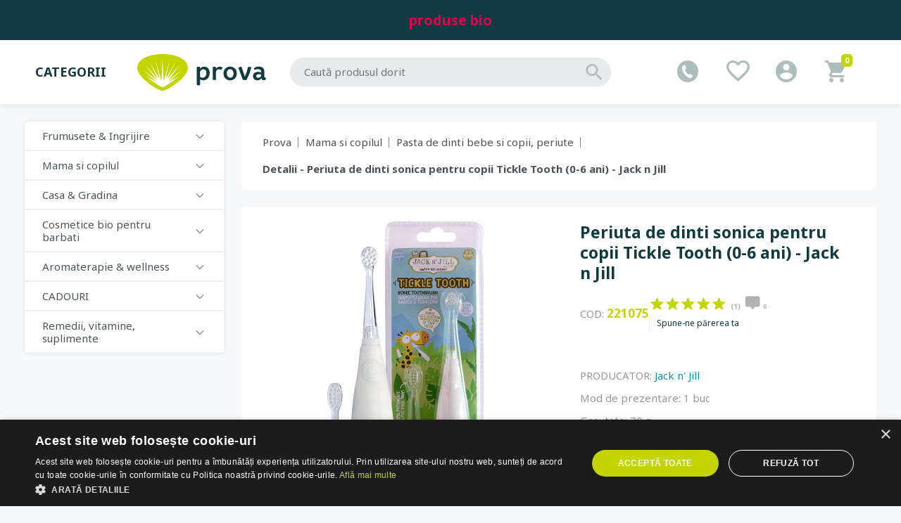

--- FILE ---
content_type: text/css
request_url: https://www.prova.ro/assets/dist/dist2.css?v=2
body_size: 46463
content:
.box_cookies a:hover,.box_gdpr a:hover,.btn_cookies:hover:after,.btn_cookies:hover:before,.btn_gdpr2:hover:before,.btn_gdpr:hover:after,.btn_gdpr:hover:before{opacity:.8}.box_cookies,.box_gdpr{z-index:20;position:fixed;bottom:0;width:100%}.box_cookies a,.box_gdpr a{font-family:"Source Sans Pro";text-align:left}.box_cookies{background-color:#000;margin-top:15px;padding:9px 0}.box_cookies .container{max-width:1200px;width:100%;padding:0;box-sizing:border-box;margin:0 auto}.box_cookies p{max-width:670px;font-size:12px;line-height:16px;font-family:"Source Sans Pro";color:#fff;margin-bottom:0}.box_cookies a{display:inline-block;font-size:12px;color:#FFF;cursor:pointer;text-decoration:none}.box_cookies a:hover{text-decoration:underline;color:#fff}.btn_cookies{display:inline-block;position:relative;padding-right:15px}.btn_cookies:after,.btn_cookies:before{width:2px;height:20px;position:absolute;top:-3px;content:"";background-color:#fff}.btn_cookies:before{right:0;-ms-transform:rotate(45deg);-webkit-transform:rotate(45deg);transform:rotate(45deg)}.btn_cookies:after{right:0;-ms-transform:rotate(-45deg);-webkit-transform:rotate(-45deg);transform:rotate(-45deg)}.box_gdpr{background-color:rgba(0,0,0,.77);margin-top:15px;padding:9px 0;color:#fff}.btn_gdpr,.btn_gdpr2{display:inline-block;position:relative}.box_gdpr .container{max-width:1200px;width:100%;padding:0;box-sizing:border-box;margin:0 auto}.box_gdpr p{font-size:16px;line-height:16px;font-family:"Source Sans Pro";color:#fff;margin-bottom:12px}.box_gdpr a{display:inline-block;font-size:12px;color:#FFF;cursor:pointer;text-decoration:none}.box_gdpr a:hover{text-decoration:underline;color:#fff}.btn_gdpr{background:-moz-linear-gradient(top,rgba(242,170,54,1) 0,rgba(253,135,0,1) 100%);background:-webkit-gradient(left top,left bottom,color-stop(0,rgba(242,170,54,1)),color-stop(100%,rgba(253,135,0,1)));background:-webkit-linear-gradient(top,rgba(242,170,54,1) 0,rgba(253,135,0,1) 100%);background:-o-linear-gradient(top,rgba(242,170,54,1) 0,rgba(253,135,0,1) 100%);background:-ms-linear-gradient(top,rgba(242,170,54,1) 0,rgba(253,135,0,1) 100%);background:linear-gradient(to bottom,rgba(242,170,54,1) 0,rgba(253,135,0,1) 100%);font-size:16px;margin-right:15px;padding:9px 18px;border-radius:6px}.btn_gdpr2{padding-right:15px}.box_col{width:33%;float:left}.box_col-title{text-decoration:underline;margin-bottom:6px;text-transform:uppercase}@media screen and (max-width:991px){.box_col{width:100%;float:none}}
.reveal-modal-bg{position:fixed;height:100%;width:100%;background:#000;background:rgba(0,0,0,.8);z-index:100;display:none;top:0;left:0}.reveal-modal{visibility:hidden;top:100px;left:50%;margin-left:-250px;max-width:500px;width:100%;background:#fff;position:absolute;z-index:101;-moz-box-shadow:0 0 10px rgba(0,0,0,.4);-webkit-box-shadow:0 0 10px rgba(0,0,0,.4);-box-shadow:0 0 10px rgba(0,0,0,.4)}.reveal-modal.small{width:200px;margin-left:-140px}.reveal-modal.medium{width:400px;margin-left:-240px}.reveal-modal.large{width:600px;margin-left:-340px}.reveal-modal.xlarge{width:800px;margin-left:-440px}.reveal-modal .close-reveal-modal{font-size:22px;line-height:.5;position:absolute;top:8px;right:11px;color:#aaa;text-shadow:0 -1px 1px rbga(0,0,0,.6);font-weight:700;cursor:pointer}@media screen and (max-width:500px){.reveal-modal{margin-left:0;left:0}}
@font-face{font-family:fontello;src:url(../font/fontello.eot?28234820);src:url(../font/fontello.eot?28234820#iefix) format('embedded-opentype'),url(../font/fontello.woff2?28234820) format('woff2'),url(../font/fontello.woff?28234820) format('woff'),url(../font/fontello.ttf?28234820) format('truetype'),url(../font/fontello.svg?28234820#fontello) format('svg');font-weight:400;font-style:normal}[class*=" icon-"]:before,[class^=icon-]:before{font-family:fontello;font-style:normal;font-weight:400;speak:none;display:inline-block;text-decoration:inherit;width:1em;margin-right:.2em;text-align:center;font-variant:normal;text-transform:none;line-height:1em;margin-left:.2em;-webkit-font-smoothing:antialiased;-moz-osx-font-smoothing:grayscale}.icon-gift:before{content:'\e800'}.icon-search:before{content:'\e801'}.icon-phone:before{content:'\e802'}.icon-arrow-right:before{content:'\e803'}.icon-cart:before{content:'\e804'}.icon-arrow-left:before{content:'\e805'}.icon-wishlist:before{content:'\e806'}.icon-account:before{content:'\e807'}.icon-comments:before{content:'\e808'}.icon-like:before{content:'\e809'}.icon-users:before{content:'\e80a'}.icon-facebook:before{content:'\e80b'}.icon-instagram:before{content:'\e80c'}.icon-linkedin:before{content:'\e80d'}.icon-twitter:before{content:'\e80e'}.icon-chat_bubbles:before{content:'\e80f'}.icon-arrow-left-1:before{content:'\e810'}.icon-check-sign:before{content:'\e811'}.icon-arrow_right_bold:before{content:'\e812'}.icon-x-close:before{content:'\e813'}.icon-star:before{content:'\e814'}.icon-star_border:before{content:'\e815'}.icon-facebook_letter:before{content:'\e816'}.icon-link:before{content:'\e817'}
[class*=" icon-"],[class^=icon-]{font-family:fontello;font-style:normal;font-weight:400;line-height:1em}
.animate-spin{-moz-animation:spin 2s infinite linear;-o-animation:spin 2s infinite linear;-webkit-animation:spin 2s infinite linear;animation:spin 2s infinite linear;display:inline-block}@-moz-keyframes spin{0%{-moz-transform:rotate(0);-o-transform:rotate(0);-webkit-transform:rotate(0);transform:rotate(0)}100%{-moz-transform:rotate(359deg);-o-transform:rotate(359deg);-webkit-transform:rotate(359deg);transform:rotate(359deg)}}@-webkit-keyframes spin{0%{-moz-transform:rotate(0);-o-transform:rotate(0);-webkit-transform:rotate(0);transform:rotate(0)}100%{-moz-transform:rotate(359deg);-o-transform:rotate(359deg);-webkit-transform:rotate(359deg);transform:rotate(359deg)}}@-o-keyframes spin{0%{-moz-transform:rotate(0);-o-transform:rotate(0);-webkit-transform:rotate(0);transform:rotate(0)}100%{-moz-transform:rotate(359deg);-o-transform:rotate(359deg);-webkit-transform:rotate(359deg);transform:rotate(359deg)}}@-ms-keyframes spin{0%{-moz-transform:rotate(0);-o-transform:rotate(0);-webkit-transform:rotate(0);transform:rotate(0)}100%{-moz-transform:rotate(359deg);-o-transform:rotate(359deg);-webkit-transform:rotate(359deg);transform:rotate(359deg)}}@keyframes spin{0%{-moz-transform:rotate(0);-o-transform:rotate(0);-webkit-transform:rotate(0);transform:rotate(0)}100%{-moz-transform:rotate(359deg);-o-transform:rotate(359deg);-webkit-transform:rotate(359deg);transform:rotate(359deg)}}
/*! jQuery UI - v1.12.1 - 2016-09-14
* http://jqueryui.com
* Includes: core.css, accordion.css, autocomplete.css, menu.css, button.css, controlgroup.css, checkboxradio.css, datepicker.css, dialog.css, draggable.css, resizable.css, progressbar.css, selectable.css, selectmenu.css, slider.css, sortable.css, spinner.css, tabs.css, tooltip.css, theme.css
* To view and modify this theme, visit http://jqueryui.com/themeroller/?ffDefault=Arial%2CHelvetica%2Csans-serif&fsDefault=1em&fwDefault=normal&cornerRadius=3px&bgColorHeader=e9e9e9&bgTextureHeader=flat&borderColorHeader=dddddd&fcHeader=333333&iconColorHeader=444444&bgColorContent=ffffff&bgTextureContent=flat&borderColorContent=dddddd&fcContent=333333&iconColorContent=444444&bgColorDefault=f6f6f6&bgTextureDefault=flat&borderColorDefault=c5c5c5&fcDefault=454545&iconColorDefault=777777&bgColorHover=ededed&bgTextureHover=flat&borderColorHover=cccccc&fcHover=2b2b2b&iconColorHover=555555&bgColorActive=007fff&bgTextureActive=flat&borderColorActive=003eff&fcActive=ffffff&iconColorActive=ffffff&bgColorHighlight=fffa90&bgTextureHighlight=flat&borderColorHighlight=dad55e&fcHighlight=777620&iconColorHighlight=777620&bgColorError=fddfdf&bgTextureError=flat&borderColorError=f1a899&fcError=5f3f3f&iconColorError=cc0000&bgColorOverlay=aaaaaa&bgTextureOverlay=flat&bgImgOpacityOverlay=0&opacityOverlay=30&bgColorShadow=666666&bgTextureShadow=flat&bgImgOpacityShadow=0&opacityShadow=30&thicknessShadow=5px&offsetTopShadow=0px&offsetLeftShadow=0px&cornerRadiusShadow=8px
* Copyright jQuery Foundation and other contributors; Licensed MIT */.ui-helper-reset,.ui-menu{list-style:none;outline:0}.ui-checkboxradio-disabled,.ui-state-disabled{pointer-events:none}.ui-datepicker .ui-icon,.ui-icon{text-indent:-99999px;background-repeat:no-repeat}.ui-helper-hidden{display:none}.ui-helper-hidden-accessible{border:0;clip:rect(0 0 0 0);height:1px;margin:-1px;overflow:hidden;padding:0;position:absolute;width:1px}.ui-helper-reset{margin:0;padding:0;border:0;line-height:1.3;text-decoration:none;font-size:100%}.ui-helper-clearfix:after,.ui-helper-clearfix:before{content:"";display:table;border-collapse:collapse}.ui-helper-clearfix:after{clear:both}.ui-helper-zfix{width:100%;height:100%;top:0;left:0;position:absolute;opacity:0;filter:Alpha(Opacity=0)}.ui-front{z-index:100}.ui-state-disabled{cursor:default!important}.ui-icon{display:inline-block;vertical-align:middle;margin-top:-.25em;position:relative;overflow:hidden}.ui-widget-icon-block{left:50%;margin-left:-8px;display:block}.ui-widget-overlay{position:fixed;top:0;left:0;width:100%;height:100%}.ui-accordion .ui-accordion-header{display:block;cursor:pointer;position:relative;margin:2px 0 0;padding:.5em .5em .5em .7em;font-size:100%}.ui-autocomplete,.ui-menu .ui-menu{position:absolute}.ui-accordion .ui-accordion-content{padding:1em 2.2em;border-top:0;overflow:auto}.ui-autocomplete{top:0;left:0;cursor:default}.ui-menu{padding:0;margin:0;display:block}.ui-button,.ui-controlgroup{display:inline-block;vertical-align:middle}.ui-menu .ui-menu-item{margin:0;cursor:pointer;list-style-image:url([data-uri])}.ui-menu .ui-menu-item-wrapper{position:relative;padding:3px 1em 3px .4em}.ui-menu .ui-menu-divider{margin:5px 0;height:0;font-size:0;line-height:0;border-width:1px 0 0}.ui-menu .ui-state-active,.ui-menu .ui-state-focus{margin:-1px}.ui-menu-icons{position:relative}.ui-menu-icons .ui-menu-item-wrapper{padding-left:2em}.ui-menu .ui-icon{position:absolute;top:0;bottom:0;left:.2em;margin:auto 0}.ui-menu .ui-menu-icon{left:auto;right:0}.ui-button{padding:.4em 1em;position:relative;line-height:normal;margin-right:.1em;cursor:pointer;text-align:center;-webkit-user-select:none;-moz-user-select:none;-ms-user-select:none;user-select:none;overflow:visible}.ui-button,.ui-button:active,.ui-button:hover,.ui-button:link,.ui-button:visited{text-decoration:none}.ui-button-icon-only{width:2em;box-sizing:border-box;text-indent:-9999px;white-space:nowrap}input.ui-button.ui-button-icon-only{text-indent:0}.ui-button-icon-only .ui-icon{position:absolute;top:50%;left:50%;margin-top:-8px;margin-left:-8px}.ui-button.ui-icon-notext .ui-icon{padding:0;width:2.1em;height:2.1em;text-indent:-9999px;white-space:nowrap}input.ui-button.ui-icon-notext .ui-icon{width:auto;height:auto;text-indent:0;white-space:normal;padding:.4em 1em}button.ui-button::-moz-focus-inner,input.ui-button::-moz-focus-inner{border:0;padding:0}.ui-controlgroup>.ui-controlgroup-item{float:left;margin-left:0;margin-right:0}.ui-controlgroup>.ui-controlgroup-item.ui-visual-focus,.ui-controlgroup>.ui-controlgroup-item:focus{z-index:9999}.ui-controlgroup-vertical>.ui-controlgroup-item{display:block;float:none;width:100%;margin-top:0;margin-bottom:0;text-align:left}.ui-controlgroup-vertical .ui-controlgroup-item{box-sizing:border-box}.ui-controlgroup .ui-controlgroup-label{padding:.4em 1em}.ui-controlgroup .ui-controlgroup-label span{font-size:80%}.ui-controlgroup-horizontal .ui-controlgroup-label+.ui-controlgroup-item{border-left:none}.ui-controlgroup-vertical .ui-controlgroup-label+.ui-controlgroup-item{border-top:none}.ui-controlgroup-horizontal .ui-controlgroup-label.ui-widget-content{border-right:none}.ui-controlgroup-vertical .ui-controlgroup-label.ui-widget-content{border-bottom:none}.ui-controlgroup-vertical .ui-spinner-input{width:75%;width:calc(100% - 2.4em)}.ui-controlgroup-vertical .ui-spinner .ui-spinner-up{border-top-style:solid}.ui-checkboxradio-label .ui-icon-background{box-shadow:inset 1px 1px 1px #ccc;border-radius:.12em;border:none}.ui-checkboxradio-radio-label .ui-icon-background{width:16px;height:16px;border-radius:1em;overflow:visible;border:none}.ui-checkboxradio-radio-label.ui-checkboxradio-checked .ui-icon,.ui-checkboxradio-radio-label.ui-checkboxradio-checked:hover .ui-icon{background-image:none;width:8px;height:8px;border-width:4px;border-style:solid}.ui-datepicker{width:17em;padding:.2em .2em 0;display:none}.ui-datepicker .ui-datepicker-header{position:relative;padding:.2em 0}.ui-datepicker .ui-datepicker-next,.ui-datepicker .ui-datepicker-prev{position:absolute;top:2px;width:1.8em;height:1.8em}.ui-datepicker .ui-datepicker-next-hover,.ui-datepicker .ui-datepicker-prev-hover{top:1px}.ui-datepicker .ui-datepicker-prev{left:2px}.ui-datepicker .ui-datepicker-next{right:2px}.ui-datepicker .ui-datepicker-prev-hover{left:1px}.ui-datepicker .ui-datepicker-next-hover{right:1px}.ui-datepicker .ui-datepicker-next span,.ui-datepicker .ui-datepicker-prev span{display:block;position:absolute;left:50%;margin-left:-8px;top:50%;margin-top:-8px}.ui-datepicker .ui-datepicker-title{margin:0 2.3em;line-height:1.8em;text-align:center}.ui-datepicker .ui-datepicker-title select{font-size:1em;margin:1px 0}.ui-datepicker select.ui-datepicker-month,.ui-datepicker select.ui-datepicker-year{width:45%}.ui-datepicker table{width:100%;font-size:.9em;border-collapse:collapse;margin:0 0 .4em}.ui-datepicker th{padding:.7em .3em;text-align:center;font-weight:700;border:0}.ui-datepicker td{border:0;padding:1px}.ui-datepicker td a,.ui-datepicker td span{display:block;padding:.2em;text-align:right;text-decoration:none}.ui-datepicker .ui-datepicker-buttonpane{background-image:none;margin:.7em 0 0;padding:0 .2em;border-left:0;border-right:0;border-bottom:0}.ui-datepicker .ui-datepicker-buttonpane button{float:right;margin:.5em .2em .4em;cursor:pointer;padding:.2em .6em .3em;width:auto;overflow:visible}.ui-datepicker .ui-datepicker-buttonpane button.ui-datepicker-current,.ui-datepicker-multi .ui-datepicker-group,.ui-datepicker-rtl .ui-datepicker-buttonpane button{float:left}.ui-datepicker.ui-datepicker-multi{width:auto}.ui-datepicker-multi .ui-datepicker-group table{width:95%;margin:0 auto .4em}.ui-datepicker-multi-2 .ui-datepicker-group{width:50%}.ui-datepicker-multi-3 .ui-datepicker-group{width:33.3%}.ui-datepicker-multi-4 .ui-datepicker-group{width:25%}.ui-datepicker-multi .ui-datepicker-group-last .ui-datepicker-header,.ui-datepicker-multi .ui-datepicker-group-middle .ui-datepicker-header{border-left-width:0}.ui-datepicker-multi .ui-datepicker-buttonpane{clear:left}.ui-datepicker-row-break{clear:both;width:100%;font-size:0}.ui-datepicker-rtl{direction:rtl}.ui-datepicker-rtl .ui-datepicker-prev{right:2px;left:auto}.ui-datepicker-rtl .ui-datepicker-next{left:2px;right:auto}.ui-datepicker-rtl .ui-datepicker-prev:hover{right:1px;left:auto}.ui-datepicker-rtl .ui-datepicker-next:hover{left:1px;right:auto}.ui-datepicker-rtl .ui-datepicker-buttonpane{clear:right}.ui-datepicker-rtl .ui-datepicker-buttonpane button.ui-datepicker-current,.ui-datepicker-rtl .ui-datepicker-group{float:right}.ui-datepicker-rtl .ui-datepicker-group-last .ui-datepicker-header,.ui-datepicker-rtl .ui-datepicker-group-middle .ui-datepicker-header{border-right-width:0;border-left-width:1px}.ui-datepicker .ui-icon{display:block;overflow:hidden;left:.5em;top:.3em}.ui-dialog{position:absolute;top:0;left:0;padding:.2em;outline:0}.ui-dialog .ui-dialog-titlebar{padding:.4em 1em;position:relative}.ui-dialog .ui-dialog-title{float:left;margin:.1em 0;white-space:nowrap;width:90%;overflow:hidden;text-overflow:ellipsis}.ui-dialog .ui-dialog-titlebar-close{position:absolute;right:.3em;top:50%;width:20px;margin:-10px 0 0;padding:1px;height:20px}.ui-dialog .ui-dialog-content{position:relative;border:0;padding:.5em 1em;background:0 0;overflow:auto}.ui-dialog .ui-dialog-buttonpane{text-align:left;border-width:1px 0 0;background-image:none;margin-top:.5em;padding:.3em 1em .5em .4em}.ui-dialog .ui-dialog-buttonpane .ui-dialog-buttonset{float:right}.ui-dialog .ui-dialog-buttonpane button{margin:.5em .4em .5em 0;cursor:pointer}.ui-dialog .ui-resizable-n{height:2px;top:0}.ui-dialog .ui-resizable-e{width:2px;right:0}.ui-dialog .ui-resizable-s{height:2px;bottom:0}.ui-dialog .ui-resizable-w{width:2px;left:0}.ui-dialog .ui-resizable-ne,.ui-dialog .ui-resizable-nw,.ui-dialog .ui-resizable-se,.ui-dialog .ui-resizable-sw{width:7px;height:7px}.ui-dialog .ui-resizable-se{right:0;bottom:0}.ui-dialog .ui-resizable-sw{left:0;bottom:0}.ui-dialog .ui-resizable-ne{right:0;top:0}.ui-dialog .ui-resizable-nw{left:0;top:0}.ui-draggable .ui-dialog-titlebar{cursor:move}.ui-draggable-handle{-ms-touch-action:none;touch-action:none}.ui-resizable{position:relative}.ui-resizable-handle{position:absolute;font-size:.1px;display:block;-ms-touch-action:none;touch-action:none}.ui-resizable-autohide .ui-resizable-handle,.ui-resizable-disabled .ui-resizable-handle{display:none}.ui-resizable-n{cursor:n-resize;height:7px;width:100%;top:-5px;left:0}.ui-resizable-s{cursor:s-resize;height:7px;width:100%;bottom:-5px;left:0}.ui-resizable-e{cursor:e-resize;width:7px;right:-5px;top:0;height:100%}.ui-resizable-w{cursor:w-resize;width:7px;left:-5px;top:0;height:100%}.ui-resizable-se{cursor:se-resize;width:12px;height:12px;right:1px;bottom:1px}.ui-resizable-sw{cursor:sw-resize;width:9px;height:9px;left:-5px;bottom:-5px}.ui-slider-vertical .ui-slider-range-min,.ui-spinner-down{bottom:0}.ui-resizable-nw{cursor:nw-resize;width:9px;height:9px;left:-5px;top:-5px}.ui-resizable-ne{cursor:ne-resize;width:9px;height:9px;right:-5px;top:-5px}.ui-progressbar{height:2em;text-align:left;overflow:hidden}.ui-progressbar .ui-progressbar-value{margin:-1px;height:100%}.ui-progressbar .ui-progressbar-overlay{background:url([data-uri]);height:100%;filter:alpha(opacity=25);opacity:.25}.ui-progressbar-indeterminate .ui-progressbar-value{background-image:none}.ui-selectable{-ms-touch-action:none;touch-action:none}.ui-selectable-helper{position:absolute;z-index:100;border:1px dotted #000}.ui-selectmenu-menu{padding:0;margin:0;position:absolute;top:0;left:0;display:none}.ui-selectmenu-menu .ui-menu{overflow:auto;overflow-x:hidden;padding-bottom:1px}.ui-selectmenu-menu .ui-menu .ui-selectmenu-optgroup{font-size:1em;font-weight:700;line-height:1.5;padding:2px .4em;margin:.5em 0 0;height:auto;border:0}.ui-selectmenu-open{display:block}.ui-selectmenu-text{display:block;margin-right:20px;overflow:hidden;text-overflow:ellipsis}.ui-selectmenu-button.ui-button{text-align:left;white-space:nowrap;width:14em}.ui-selectmenu-icon.ui-icon{float:right;margin-top:0}.ui-slider{position:relative;text-align:left}.ui-slider .ui-slider-handle{position:absolute;z-index:2;width:1.2em;height:1.2em;cursor:default;-ms-touch-action:none;touch-action:none}.ui-slider .ui-slider-range{position:absolute;z-index:1;font-size:.7em;display:block;border:0;background-position:0 0}.ui-slider.ui-state-disabled .ui-slider-handle,.ui-slider.ui-state-disabled .ui-slider-range{filter:inherit}.ui-slider-horizontal{height:.8em}.ui-slider-horizontal .ui-slider-handle{top:-.3em;margin-left:-.6em}.ui-slider-horizontal .ui-slider-range{top:0;height:100%}.ui-slider-horizontal .ui-slider-range-min{left:0}.ui-slider-horizontal .ui-slider-range-max{right:0}.ui-slider-vertical{width:.8em;height:100px}.ui-slider-vertical .ui-slider-handle{left:-.3em;margin-left:0;margin-bottom:-.6em}.ui-slider-vertical .ui-slider-range{left:0;width:100%}.ui-slider-vertical .ui-slider-range-max{top:0}.ui-sortable-handle{-ms-touch-action:none;touch-action:none}.ui-spinner{position:relative;display:inline-block;overflow:hidden;padding:0;vertical-align:middle}.ui-spinner-input{border:none;background:0 0;color:inherit;padding:.222em 0;margin:.2em 2em .2em .4em;vertical-align:middle}.ui-spinner-button{width:1.6em;height:50%;font-size:.5em;padding:0;margin:0;text-align:center;position:absolute;cursor:default;display:block;overflow:hidden;right:0}.ui-spinner a.ui-spinner-button{border-top-style:none;border-bottom-style:none;border-right-style:none}.ui-spinner-up{top:0}.ui-tabs{position:relative;padding:.2em}.ui-tabs .ui-tabs-nav{margin:0;padding:.2em .2em 0}.ui-tabs .ui-tabs-nav li{list-style:none;float:left;position:relative;top:0;margin:1px .2em 0 0;border-bottom-width:0;padding:0;white-space:nowrap}.ui-tabs .ui-tabs-nav .ui-tabs-anchor{float:left;padding:.5em 1em;text-decoration:none}.ui-tabs .ui-tabs-nav li.ui-tabs-active{margin-bottom:-1px;padding-bottom:1px}.ui-tabs .ui-tabs-nav li.ui-state-disabled .ui-tabs-anchor,.ui-tabs .ui-tabs-nav li.ui-tabs-active .ui-tabs-anchor,.ui-tabs .ui-tabs-nav li.ui-tabs-loading .ui-tabs-anchor{cursor:text}.ui-tabs-collapsible .ui-tabs-nav li.ui-tabs-active .ui-tabs-anchor{cursor:pointer}.ui-tabs .ui-tabs-panel{display:block;border-width:0;padding:1em 1.4em;background:0 0}.ui-tooltip{padding:8px;position:absolute;z-index:9999;max-width:300px}body .ui-tooltip{border-width:2px}.ui-widget{font-family:Arial,Helvetica,sans-serif;font-size:1em}.ui-widget .ui-widget{font-size:1em}.ui-widget button,.ui-widget input,.ui-widget select,.ui-widget textarea{font-family:Arial,Helvetica,sans-serif;font-size:1em}.ui-widget.ui-widget-content{border:1px solid #c5c5c5}.ui-widget-content{border:1px solid #ddd;background:#fff;color:#333}.ui-widget-content a{color:#333}.ui-widget-header{border:1px solid #ddd;background:#e9e9e9;color:#333;font-weight:700}.ui-widget-header a{color:#333}.ui-button,.ui-state-default,.ui-widget-content .ui-state-default,.ui-widget-header .ui-state-default,html .ui-button.ui-state-disabled:active,html .ui-button.ui-state-disabled:hover{border:1px solid #c5c5c5;background:#f6f6f6;font-weight:400;color:#454545}.ui-button,.ui-state-default a,.ui-state-default a:link,.ui-state-default a:visited,a.ui-button,a:link.ui-button,a:visited.ui-button{color:#454545;text-decoration:none}.ui-button:focus,.ui-button:hover,.ui-state-focus,.ui-state-hover,.ui-widget-content .ui-state-focus,.ui-widget-content .ui-state-hover,.ui-widget-header .ui-state-focus,.ui-widget-header .ui-state-hover{border:1px solid #ccc;background:#ededed;font-weight:400;color:#2b2b2b}.ui-state-focus a,.ui-state-focus a:hover,.ui-state-focus a:link,.ui-state-focus a:visited,.ui-state-hover a,.ui-state-hover a:hover,.ui-state-hover a:link,.ui-state-hover a:visited,a.ui-button:focus,a.ui-button:hover{color:#2b2b2b;text-decoration:none}.ui-visual-focus{box-shadow:0 0 3px 1px #5e9ed6}.ui-button.ui-state-active:hover,.ui-button:active,.ui-state-active,.ui-widget-content .ui-state-active,.ui-widget-header .ui-state-active,a.ui-button:active{border:1px solid #003eff;background:#007fff;font-weight:400;color:#fff}.ui-icon-background,.ui-state-active .ui-icon-background{border:#003eff;background-color:#fff}.ui-state-active a,.ui-state-active a:link,.ui-state-active a:visited{color:#fff;text-decoration:none}.ui-state-highlight,.ui-widget-content .ui-state-highlight,.ui-widget-header .ui-state-highlight{border:1px solid #dad55e;background:#fffa90;color:#777620}.ui-state-checked{border:1px solid #dad55e;background:#fffa90}.ui-state-highlight a,.ui-widget-content .ui-state-highlight a,.ui-widget-header .ui-state-highlight a{color:#777620}.ui-state-error,.ui-widget-content .ui-state-error,.ui-widget-header .ui-state-error{border:1px solid #f1a899;background:#fddfdf;color:#5f3f3f}.ui-state-error a,.ui-state-error-text,.ui-widget-content .ui-state-error a,.ui-widget-content .ui-state-error-text,.ui-widget-header .ui-state-error a,.ui-widget-header .ui-state-error-text{color:#5f3f3f}.ui-priority-primary,.ui-widget-content .ui-priority-primary,.ui-widget-header .ui-priority-primary{font-weight:700}.ui-priority-secondary,.ui-widget-content .ui-priority-secondary,.ui-widget-header .ui-priority-secondary{opacity:.7;filter:Alpha(Opacity=70);font-weight:400}.ui-state-disabled,.ui-widget-content .ui-state-disabled,.ui-widget-header .ui-state-disabled{opacity:.35;filter:Alpha(Opacity=35);background-image:none}.ui-state-disabled .ui-icon{filter:Alpha(Opacity=35)}.ui-icon{width:16px;height:16px}.ui-icon,.ui-widget-content .ui-icon,.ui-widget-header .ui-icon{background-image:url(images/ui-icons_444444_256x240.png)}.ui-button:focus .ui-icon,.ui-button:hover .ui-icon,.ui-state-focus .ui-icon,.ui-state-hover .ui-icon{background-image:url(images/ui-icons_555555_256x240.png)}.ui-button:active .ui-icon,.ui-state-active .ui-icon{background-image:url(images/ui-icons_ffffff_256x240.png)}.ui-button .ui-state-highlight.ui-icon,.ui-state-highlight .ui-icon{background-image:url(images/ui-icons_777620_256x240.png)}.ui-state-error .ui-icon,.ui-state-error-text .ui-icon{background-image:url(images/ui-icons_cc0000_256x240.png)}.ui-button .ui-icon{background-image:url(images/ui-icons_777777_256x240.png)}.ui-icon-blank{background-position:16px 16px}.ui-icon-caret-1-n{background-position:0 0}.ui-icon-caret-1-ne{background-position:-16px 0}.ui-icon-caret-1-e{background-position:-32px 0}.ui-icon-caret-1-se{background-position:-48px 0}.ui-icon-caret-1-s{background-position:-65px 0}.ui-icon-caret-1-sw{background-position:-80px 0}.ui-icon-caret-1-w{background-position:-96px 0}.ui-icon-caret-1-nw{background-position:-112px 0}.ui-icon-caret-2-n-s{background-position:-128px 0}.ui-icon-caret-2-e-w{background-position:-144px 0}.ui-icon-triangle-1-n{background-position:0 -16px}.ui-icon-triangle-1-ne{background-position:-16px -16px}.ui-icon-triangle-1-e{background-position:-32px -16px}.ui-icon-triangle-1-se{background-position:-48px -16px}.ui-icon-triangle-1-s{background-position:-65px -16px}.ui-icon-triangle-1-sw{background-position:-80px -16px}.ui-icon-triangle-1-w{background-position:-96px -16px}.ui-icon-triangle-1-nw{background-position:-112px -16px}.ui-icon-triangle-2-n-s{background-position:-128px -16px}.ui-icon-triangle-2-e-w{background-position:-144px -16px}.ui-icon-arrow-1-n{background-position:0 -32px}.ui-icon-arrow-1-ne{background-position:-16px -32px}.ui-icon-arrow-1-e{background-position:-32px -32px}.ui-icon-arrow-1-se{background-position:-48px -32px}.ui-icon-arrow-1-s{background-position:-65px -32px}.ui-icon-arrow-1-sw{background-position:-80px -32px}.ui-icon-arrow-1-w{background-position:-96px -32px}.ui-icon-arrow-1-nw{background-position:-112px -32px}.ui-icon-arrow-2-n-s{background-position:-128px -32px}.ui-icon-arrow-2-ne-sw{background-position:-144px -32px}.ui-icon-arrow-2-e-w{background-position:-160px -32px}.ui-icon-arrow-2-se-nw{background-position:-176px -32px}.ui-icon-arrowstop-1-n{background-position:-192px -32px}.ui-icon-arrowstop-1-e{background-position:-208px -32px}.ui-icon-arrowstop-1-s{background-position:-224px -32px}.ui-icon-arrowstop-1-w{background-position:-240px -32px}.ui-icon-arrowthick-1-n{background-position:1px -48px}.ui-icon-arrowthick-1-ne{background-position:-16px -48px}.ui-icon-arrowthick-1-e{background-position:-32px -48px}.ui-icon-arrowthick-1-se{background-position:-48px -48px}.ui-icon-arrowthick-1-s{background-position:-64px -48px}.ui-icon-arrowthick-1-sw{background-position:-80px -48px}.ui-icon-arrowthick-1-w{background-position:-96px -48px}.ui-icon-arrowthick-1-nw{background-position:-112px -48px}.ui-icon-arrowthick-2-n-s{background-position:-128px -48px}.ui-icon-arrowthick-2-ne-sw{background-position:-144px -48px}.ui-icon-arrowthick-2-e-w{background-position:-160px -48px}.ui-icon-arrowthick-2-se-nw{background-position:-176px -48px}.ui-icon-arrowthickstop-1-n{background-position:-192px -48px}.ui-icon-arrowthickstop-1-e{background-position:-208px -48px}.ui-icon-arrowthickstop-1-s{background-position:-224px -48px}.ui-icon-arrowthickstop-1-w{background-position:-240px -48px}.ui-icon-arrowreturnthick-1-w{background-position:0 -64px}.ui-icon-arrowreturnthick-1-n{background-position:-16px -64px}.ui-icon-arrowreturnthick-1-e{background-position:-32px -64px}.ui-icon-arrowreturnthick-1-s{background-position:-48px -64px}.ui-icon-arrowreturn-1-w{background-position:-64px -64px}.ui-icon-arrowreturn-1-n{background-position:-80px -64px}.ui-icon-arrowreturn-1-e{background-position:-96px -64px}.ui-icon-arrowreturn-1-s{background-position:-112px -64px}.ui-icon-arrowrefresh-1-w{background-position:-128px -64px}.ui-icon-arrowrefresh-1-n{background-position:-144px -64px}.ui-icon-arrowrefresh-1-e{background-position:-160px -64px}.ui-icon-arrowrefresh-1-s{background-position:-176px -64px}.ui-icon-arrow-4{background-position:0 -80px}.ui-icon-arrow-4-diag{background-position:-16px -80px}.ui-icon-extlink{background-position:-32px -80px}.ui-icon-newwin{background-position:-48px -80px}.ui-icon-refresh{background-position:-64px -80px}.ui-icon-shuffle{background-position:-80px -80px}.ui-icon-transfer-e-w{background-position:-96px -80px}.ui-icon-transferthick-e-w{background-position:-112px -80px}.ui-icon-folder-collapsed{background-position:0 -96px}.ui-icon-folder-open{background-position:-16px -96px}.ui-icon-document{background-position:-32px -96px}.ui-icon-document-b{background-position:-48px -96px}.ui-icon-note{background-position:-64px -96px}.ui-icon-mail-closed{background-position:-80px -96px}.ui-icon-mail-open{background-position:-96px -96px}.ui-icon-suitcase{background-position:-112px -96px}.ui-icon-comment{background-position:-128px -96px}.ui-icon-person{background-position:-144px -96px}.ui-icon-print{background-position:-160px -96px}.ui-icon-trash{background-position:-176px -96px}.ui-icon-locked{background-position:-192px -96px}.ui-icon-unlocked{background-position:-208px -96px}.ui-icon-bookmark{background-position:-224px -96px}.ui-icon-tag{background-position:-240px -96px}.ui-icon-home{background-position:0 -112px}.ui-icon-flag{background-position:-16px -112px}.ui-icon-calendar{background-position:-32px -112px}.ui-icon-cart{background-position:-48px -112px}.ui-icon-pencil{background-position:-64px -112px}.ui-icon-clock{background-position:-80px -112px}.ui-icon-disk{background-position:-96px -112px}.ui-icon-calculator{background-position:-112px -112px}.ui-icon-zoomin{background-position:-128px -112px}.ui-icon-zoomout{background-position:-144px -112px}.ui-icon-search{background-position:-160px -112px}.ui-icon-wrench{background-position:-176px -112px}.ui-icon-gear{background-position:-192px -112px}.ui-icon-heart{background-position:-208px -112px}.ui-icon-star{background-position:-224px -112px}.ui-icon-link{background-position:-240px -112px}.ui-icon-cancel{background-position:0 -128px}.ui-icon-plus{background-position:-16px -128px}.ui-icon-plusthick{background-position:-32px -128px}.ui-icon-minus{background-position:-48px -128px}.ui-icon-minusthick{background-position:-64px -128px}.ui-icon-close{background-position:-80px -128px}.ui-icon-closethick{background-position:-96px -128px}.ui-icon-key{background-position:-112px -128px}.ui-icon-lightbulb{background-position:-128px -128px}.ui-icon-scissors{background-position:-144px -128px}.ui-icon-clipboard{background-position:-160px -128px}.ui-icon-copy{background-position:-176px -128px}.ui-icon-contact{background-position:-192px -128px}.ui-icon-image{background-position:-208px -128px}.ui-icon-video{background-position:-224px -128px}.ui-icon-script{background-position:-240px -128px}.ui-icon-alert{background-position:0 -144px}.ui-icon-info{background-position:-16px -144px}.ui-icon-notice{background-position:-32px -144px}.ui-icon-help{background-position:-48px -144px}.ui-icon-check{background-position:-64px -144px}.ui-icon-bullet{background-position:-80px -144px}.ui-icon-radio-on{background-position:-96px -144px}.ui-icon-radio-off{background-position:-112px -144px}.ui-icon-pin-w{background-position:-128px -144px}.ui-icon-pin-s{background-position:-144px -144px}.ui-icon-play{background-position:0 -160px}.ui-icon-pause{background-position:-16px -160px}.ui-icon-seek-next{background-position:-32px -160px}.ui-icon-seek-prev{background-position:-48px -160px}.ui-icon-seek-end{background-position:-64px -160px}.ui-icon-seek-first,.ui-icon-seek-start{background-position:-80px -160px}.ui-icon-stop{background-position:-96px -160px}.ui-icon-eject{background-position:-112px -160px}.ui-icon-volume-off{background-position:-128px -160px}.ui-icon-volume-on{background-position:-144px -160px}.ui-icon-power{background-position:0 -176px}.ui-icon-signal-diag{background-position:-16px -176px}.ui-icon-signal{background-position:-32px -176px}.ui-icon-battery-0{background-position:-48px -176px}.ui-icon-battery-1{background-position:-64px -176px}.ui-icon-battery-2{background-position:-80px -176px}.ui-icon-battery-3{background-position:-96px -176px}.ui-icon-circle-plus{background-position:0 -192px}.ui-icon-circle-minus{background-position:-16px -192px}.ui-icon-circle-close{background-position:-32px -192px}.ui-icon-circle-triangle-e{background-position:-48px -192px}.ui-icon-circle-triangle-s{background-position:-64px -192px}.ui-icon-circle-triangle-w{background-position:-80px -192px}.ui-icon-circle-triangle-n{background-position:-96px -192px}.ui-icon-circle-arrow-e{background-position:-112px -192px}.ui-icon-circle-arrow-s{background-position:-128px -192px}.ui-icon-circle-arrow-w{background-position:-144px -192px}.ui-icon-circle-arrow-n{background-position:-160px -192px}.ui-icon-circle-zoomin{background-position:-176px -192px}.ui-icon-circle-zoomout{background-position:-192px -192px}.ui-icon-circle-check{background-position:-208px -192px}.ui-icon-circlesmall-plus{background-position:0 -208px}.ui-icon-circlesmall-minus{background-position:-16px -208px}.ui-icon-circlesmall-close{background-position:-32px -208px}.ui-icon-squaresmall-plus{background-position:-48px -208px}.ui-icon-squaresmall-minus{background-position:-64px -208px}.ui-icon-squaresmall-close{background-position:-80px -208px}.ui-icon-grip-dotted-vertical{background-position:0 -224px}.ui-icon-grip-dotted-horizontal{background-position:-16px -224px}.ui-icon-grip-solid-vertical{background-position:-32px -224px}.ui-icon-grip-solid-horizontal{background-position:-48px -224px}.ui-icon-gripsmall-diagonal-se{background-position:-64px -224px}.ui-icon-grip-diagonal-se{background-position:-80px -224px}.ui-corner-all,.ui-corner-left,.ui-corner-tl,.ui-corner-top{border-top-left-radius:3px}.ui-corner-all,.ui-corner-right,.ui-corner-top,.ui-corner-tr{border-top-right-radius:3px}.ui-corner-all,.ui-corner-bl,.ui-corner-bottom,.ui-corner-left{border-bottom-left-radius:3px}.ui-corner-all,.ui-corner-bottom,.ui-corner-br,.ui-corner-right{border-bottom-right-radius:3px}.ui-widget-overlay{background:#aaa;opacity:.3;filter:Alpha(Opacity=30)}.ui-widget-shadow{-webkit-box-shadow:0 0 5px #666;box-shadow:0 0 5px #666}
.bx-wrapper{position:relative;margin-bottom:60px;padding:0;-ms-touch-action:pan-y;touch-action:pan-y;-moz-box-shadow:0 0 5px #ccc;-webkit-box-shadow:0 0 5px #ccc;box-shadow:0 0 5px #ccc;border:5px solid #fff;background:#fff}.bx-wrapper img{max-width:100%;display:block}.bxslider{margin:0;padding:0}ul.bxslider{list-style:none}.bx-viewport{-webkit-transform:translatez(0)}.bx-wrapper .bx-controls-auto,.bx-wrapper .bx-pager{position:absolute;bottom:-30px;width:100%}.bx-wrapper .bx-loading{min-height:50px;background:url(images/bx_loader.gif) center center no-repeat #fff;height:100%;width:100%;position:absolute;top:0;left:0;z-index:2000}.bx-wrapper .bx-pager{text-align:center;font-size:.85em;font-family:Arial;font-weight:700;color:#666;padding-top:20px}.bx-wrapper .bx-pager.bx-default-pager a{background:#666;text-indent:-9999px;display:block;width:10px;height:10px;margin:0 5px;outline:0;-moz-border-radius:5px;-webkit-border-radius:5px;border-radius:5px}.bx-wrapper .bx-pager.bx-default-pager a.active,.bx-wrapper .bx-pager.bx-default-pager a:focus,.bx-wrapper .bx-pager.bx-default-pager a:hover{background:#000}.bx-wrapper .bx-controls-auto .bx-controls-auto-item,.bx-wrapper .bx-pager-item{display:inline-block;vertical-align:bottom}.bx-wrapper .bx-pager-item{font-size:0;line-height:0}.bx-wrapper .bx-prev{left:10px;background:url(images/controls.png) 0 -32px no-repeat}.bx-wrapper .bx-prev:focus,.bx-wrapper .bx-prev:hover{background-position:0 0}.bx-wrapper .bx-next{right:10px;background:url(images/controls.png) -43px -32px no-repeat}.bx-wrapper .bx-next:focus,.bx-wrapper .bx-next:hover{background-position:-43px 0}.bx-wrapper .bx-controls-direction a{position:absolute;top:50%;margin-top:-16px;outline:0;width:32px;height:32px;text-indent:-9999px;z-index:9999}.bx-wrapper .bx-controls-direction a.disabled{display:none}.bx-wrapper .bx-controls-auto{text-align:center}.bx-wrapper .bx-controls-auto .bx-start{display:block;text-indent:-9999px;width:10px;height:11px;outline:0;background:url(images/controls.png) -86px -11px no-repeat;margin:0 3px}.bx-wrapper .bx-controls-auto .bx-start.active,.bx-wrapper .bx-controls-auto .bx-start:focus,.bx-wrapper .bx-controls-auto .bx-start:hover{background-position:-86px 0}.bx-wrapper .bx-controls-auto .bx-stop{display:block;text-indent:-9999px;width:9px;height:11px;outline:0;background:url(images/controls.png) -86px -44px no-repeat;margin:0 3px}.bx-wrapper .bx-controls-auto .bx-stop.active,.bx-wrapper .bx-controls-auto .bx-stop:focus,.bx-wrapper .bx-controls-auto .bx-stop:hover{background-position:-86px -33px}.bx-wrapper .bx-controls.bx-has-controls-auto.bx-has-pager .bx-pager{text-align:left;width:80%}.bx-wrapper .bx-controls.bx-has-controls-auto.bx-has-pager .bx-controls-auto{right:0;width:35px}.bx-wrapper .bx-caption{position:absolute;bottom:0;left:0;background:#666;background:rgba(80,80,80,.75);width:100%}.bx-wrapper .bx-caption span{color:#fff;font-family:Arial;display:block;font-size:.85em;padding:10px}
.slick-list,.slick-slider,.slick-track{position:relative;display:block}.slick-loading .slick-slide,.slick-loading .slick-track{visibility:hidden}.slick-slider{box-sizing:border-box;-webkit-user-select:none;-moz-user-select:none;-ms-user-select:none;user-select:none;-webkit-touch-callout:none;-khtml-user-select:none;-ms-touch-action:pan-y;touch-action:pan-y;-webkit-tap-highlight-color:transparent}.slick-list{overflow:hidden;margin:0;padding:0}.slick-list:focus{outline:0}.slick-list.dragging{cursor:pointer;cursor:hand}.slick-slider .slick-list,.slick-slider .slick-track{-webkit-transform:translate3d(0,0,0);-moz-transform:translate3d(0,0,0);-ms-transform:translate3d(0,0,0);-o-transform:translate3d(0,0,0);transform:translate3d(0,0,0)}.slick-track{top:0;left:0;margin-left:auto;margin-right:auto}.slick-track:after,.slick-track:before{display:table;content:''}.slick-track:after{clear:both}.slick-slide{display:none;float:left;height:100%;min-height:1px}[dir=rtl] .slick-slide{float:right}.slick-slide img{display:block}.slick-slide.slick-loading img{display:none}.slick-slide.dragging img{pointer-events:none}.slick-initialized .slick-slide{display:block}.slick-vertical .slick-slide{display:block;height:auto;border:1px solid transparent}.slick-arrow.slick-hidden{display:none}
.lb-loader,.lightbox{left:0;line-height:0;position:absolute}body:after{content:url(loader.gif);display:none}.lightboxOverlay{position:absolute;top:0;left:0;z-index:9999;background-color:#000;-ms-filter:"progid:DXImageTransform.Microsoft.Alpha(Opacity=80)";-moz-opacity:.8;-khtml-opacity:.8;opacity:.8;display:none}.lightbox{width:100%;z-index:10000;text-align:center;font-weight:400}.lightbox .lb-image{display:block;max-width:1200px}.lightbox a img{border:none}.lb-outerContainer{position:relative;max-width:1200px;margin:0 auto}.lb-outerContainer:after{content:"";display:table;clear:both}.lb-loader{top:43%;height:25%;width:100%;text-align:center}.lb-cancel{display:block;width:32px;height:32px;margin:0 auto;background:url(loader.gif) no-repeat}.lb-nav{height:100%;left:auto;position:absolute;right:0;top:0;width:100%;z-index:10}.lb-container>.nav{left:0}.lb-nav a{outline:0;text-decoration:none}.lb-next,.lb-prev{cursor:pointer;display:block;margin-top:5px}.lb-nav div.lb-next-disable,.lb-nav div.lb-prev-disable{height:26px;display:block!important;background-color:#fff;border-radius:5px}.lb-nav a.lb-prev,.lb-nav a.lb-prev:after,.lb-nav div.lb-prev-disable{top:0;bottom:0;margin:auto;position:absolute}.lb-nav a.lb-prev{width:26px;height:26px;left:11px;border-radius:5px;background-color:#fff}.lb-nav a.lb-prev:after,.lb-nav div.lb-prev-disable:after{content:'\E805';right:0;width:9px}.lb-nav a.lb-prev:hover:after{color:#c2d500}.lb-nav a.lb-prev:after{font-family:fontello;color:#123b41;font-size:15px;left:0;height:15px;line-height:normal}.lb-nav div.lb-prev-disable{width:26px;opacity:.5;left:11px}.lb-nav div.lb-prev-disable:after{font-family:fontello;color:#123b41;font-size:15px;position:absolute;left:0;bottom:0;top:0;margin:auto;height:15px;line-height:normal}.lb-nav a.lb-next:after,.lb-nav div.lb-next-disable:after{content:'\E803';font-family:fontello;font-size:15px;position:absolute;top:0;margin:auto;line-height:normal;left:0;bottom:0}.lb-nav a.lb-next{width:26px;height:26px;top:0;bottom:0;margin:auto;position:absolute;right:11px;border-radius:5px;background-color:#fff}.lb-nav a.lb-next:after{color:#123b41;right:0;width:9px;height:15px}.lb-nav a.lb-next:hover:after{color:#c2d500}.lb-nav div.lb-next-disable{width:26px;opacity:.5;top:0;bottom:0;margin:auto;position:absolute;right:11px}.lb-nav div.lb-next-disable:after{color:#123b41;right:0;width:9px;height:15px}.lb-dataContainer{margin:0 auto 20px;padding-top:0;background-color:#c2d500;width:100%;position:relative}.lb-dataContainer:after{content:"";display:table;clear:both}.lb-data{padding:0;color:#FFF;position:relative}.lb-data .lb-caption,.lb-data .lb-number span:first-child,.lb-data .lb-number span:last-child{font-size:14px;font-family:'Noto Sans',sans-serif;color:#fefefe;text-align:left}.lb-data .lb-details{text-align:left;line-height:1.1em;padding:16px 50px}.lb-data .lb-caption{margin-left:0}.lb-data .lb-number{float:right;display:inline-block}.lb-close{cursor:pointer;display:block;outline:0;position:absolute;right:9px;text-align:right;top:9px;z-index:2;width:26px;height:26px;border-radius:5px;background-color:#123b41}.lb-close:before{content:'\E813';font-family:fontello;color:#fff;font-size:10px;position:absolute;left:0;right:0;bottom:0;top:0;margin:auto;width:10px;height:12px;line-height:normal}.lb-close:hover{background-color:#c2d20d}
.select2-container{box-sizing:border-box;display:inline-block;margin:0;position:relative;vertical-align:middle}.select2-container .select2-selection--single{box-sizing:border-box;cursor:pointer;display:block;height:28px;user-select:none;-webkit-user-select:none}.select2-container .select2-selection--single .select2-selection__rendered{display:block;padding-left:8px;padding-right:20px;overflow:hidden;text-overflow:ellipsis;white-space:nowrap}.select2-container .select2-selection--single .select2-selection__clear{position:relative}.select2-container[dir=rtl] .select2-selection--single .select2-selection__rendered{padding-right:8px;padding-left:20px}.select2-container .select2-selection--multiple{box-sizing:border-box;cursor:pointer;display:block;min-height:32px;user-select:none;-webkit-user-select:none}.select2-container .select2-selection--multiple .select2-selection__rendered{display:inline-block;overflow:hidden;padding-left:8px;text-overflow:ellipsis;white-space:nowrap}.select2-container .select2-search--inline{float:left}.select2-container .select2-search--inline .select2-search__field{box-sizing:border-box;border:none;font-size:100%;margin-top:5px;padding:0}.select2-container .select2-search--inline .select2-search__field::-webkit-search-cancel-button{-webkit-appearance:none}.select2-dropdown{background-color:#fff;border:1px solid #aaa;border-radius:4px;box-sizing:border-box;display:block;position:absolute;left:-100000px;width:100%;z-index:1051}.select2-results{display:block}.select2-results__options{list-style:none;margin:0;padding:0}.select2-results__option{padding:6px;user-select:none;-webkit-user-select:none}.select2-results__option[aria-selected]{cursor:pointer}.select2-container--open .select2-dropdown{left:0}.select2-container--open .select2-dropdown--above{border-bottom:none;border-bottom-left-radius:0;border-bottom-right-radius:0}.select2-container--open .select2-dropdown--below{border-top:none;border-top-left-radius:0;border-top-right-radius:0}.select2-search--dropdown{display:block;padding:4px}.select2-search--dropdown .select2-search__field{padding:4px;width:100%;box-sizing:border-box}.select2-search--dropdown .select2-search__field::-webkit-search-cancel-button{-webkit-appearance:none}.select2-search--dropdown.select2-search--hide{display:none}.select2-close-mask{border:0;margin:0;padding:0;display:block;position:fixed;left:0;top:0;min-height:100%;min-width:100%;height:auto;width:auto;opacity:0;z-index:99;background-color:#fff;filter:alpha(opacity=0)}.select2-hidden-accessible{border:0!important;clip:rect(0 0 0 0)!important;-webkit-clip-path:inset(50%)!important;clip-path:inset(50%)!important;height:1px!important;overflow:hidden!important;padding:0!important;position:absolute!important;width:1px!important;white-space:nowrap!important}.select2-container--default .select2-selection--single{background-color:#fff;border:1px solid #aaa;border-radius:4px}.select2-container--default .select2-selection--single .select2-selection__rendered{color:#444;line-height:28px}.select2-container--default .select2-selection--single .select2-selection__clear{cursor:pointer;float:right;font-weight:700}.select2-container--default .select2-selection--single .select2-selection__placeholder{color:#999}.select2-container--default .select2-selection--single .select2-selection__arrow{height:26px;position:absolute;top:1px;right:1px;width:20px}.select2-container--default .select2-selection--single .select2-selection__arrow b{border-color:#888 transparent transparent;border-style:solid;border-width:5px 4px 0;height:0;left:50%;margin-left:-4px;margin-top:-2px;position:absolute;top:50%;width:0}.select2-container--default[dir=rtl] .select2-selection--single .select2-selection__clear{float:left}.select2-container--default[dir=rtl] .select2-selection--single .select2-selection__arrow{left:1px;right:auto}.select2-container--default.select2-container--disabled .select2-selection--single{background-color:#eee;cursor:default}.select2-container--default.select2-container--disabled .select2-selection--single .select2-selection__clear{display:none}.select2-container--default.select2-container--open .select2-selection--single .select2-selection__arrow b{border-color:transparent transparent #888;border-width:0 4px 5px}.select2-container--default .select2-selection--multiple{background-color:#fff;border:1px solid #aaa;border-radius:4px;cursor:text}.select2-container--default .select2-selection--multiple .select2-selection__rendered{box-sizing:border-box;list-style:none;margin:0;padding:0 5px;width:100%}.select2-container--default .select2-selection--multiple .select2-selection__rendered li{list-style:none}.select2-container--default .select2-selection--multiple .select2-selection__placeholder{color:#999;margin-top:5px;float:left}.select2-container--default .select2-selection--multiple .select2-selection__clear{cursor:pointer;float:right;font-weight:700;margin-top:5px;margin-right:10px}.select2-container--default .select2-selection--multiple .select2-selection__choice{background-color:#e4e4e4;border:1px solid #aaa;border-radius:4px;cursor:default;float:left;margin-right:5px;margin-top:5px;padding:0 5px}.select2-container--default .select2-selection--multiple .select2-selection__choice__remove{color:#999;cursor:pointer;display:inline-block;font-weight:700;margin-right:2px}.select2-container--classic .select2-selection--multiple .select2-selection__clear,.select2-container--default.select2-container--disabled .select2-selection__choice__remove{display:none}.select2-container--default .select2-selection--multiple .select2-selection__choice__remove:hover{color:#333}.select2-container--default[dir=rtl] .select2-selection--multiple .select2-search--inline,.select2-container--default[dir=rtl] .select2-selection--multiple .select2-selection__choice,.select2-container--default[dir=rtl] .select2-selection--multiple .select2-selection__placeholder{float:right}.select2-container--default[dir=rtl] .select2-selection--multiple .select2-selection__choice{margin-left:5px;margin-right:auto}.select2-container--default[dir=rtl] .select2-selection--multiple .select2-selection__choice__remove{margin-left:2px;margin-right:auto}.select2-container--default.select2-container--focus .select2-selection--multiple{border:1px solid #000;outline:0}.select2-container--default.select2-container--disabled .select2-selection--multiple{background-color:#eee;cursor:default}.select2-container--default.select2-container--open.select2-container--above .select2-selection--multiple,.select2-container--default.select2-container--open.select2-container--above .select2-selection--single{border-top-left-radius:0;border-top-right-radius:0}.select2-container--default.select2-container--open.select2-container--below .select2-selection--multiple,.select2-container--default.select2-container--open.select2-container--below .select2-selection--single{border-bottom-left-radius:0;border-bottom-right-radius:0}.select2-container--default .select2-search--dropdown .select2-search__field{border:1px solid #aaa}.select2-container--default .select2-search--inline .select2-search__field{background:0 0;border:none;outline:0;box-shadow:none;-webkit-appearance:textfield}.select2-container--default .select2-results>.select2-results__options{max-height:200px;overflow-y:auto}.select2-container--default .select2-results__option[role=group]{padding:0}.select2-container--default .select2-results__option[aria-disabled=true]{color:#999}.select2-container--default .select2-results__option[aria-selected=true]{background-color:#ddd}.select2-container--default .select2-results__option .select2-results__option{padding-left:1em}.select2-container--default .select2-results__option .select2-results__option .select2-results__group{padding-left:0}.select2-container--default .select2-results__option .select2-results__option .select2-results__option{margin-left:-1em;padding-left:2em}.select2-container--default .select2-results__option .select2-results__option .select2-results__option .select2-results__option{margin-left:-2em;padding-left:3em}.select2-container--default .select2-results__option .select2-results__option .select2-results__option .select2-results__option .select2-results__option{margin-left:-3em;padding-left:4em}.select2-container--default .select2-results__option .select2-results__option .select2-results__option .select2-results__option .select2-results__option .select2-results__option{margin-left:-4em;padding-left:5em}.select2-container--default .select2-results__option .select2-results__option .select2-results__option .select2-results__option .select2-results__option .select2-results__option .select2-results__option{margin-left:-5em;padding-left:6em}.select2-container--default .select2-results__option--highlighted[aria-selected]{background-color:#5897fb;color:#fff}.select2-container--default .select2-results__group{cursor:default;display:block;padding:6px}.select2-container--classic .select2-selection--single{background-color:#f7f7f7;border:1px solid #aaa;border-radius:4px;outline:0;background-image:-webkit-linear-gradient(top,#fff 50%,#eee 100%);background-image:-o-linear-gradient(top,#fff 50%,#eee 100%);background-image:linear-gradient(to bottom,#fff 50%,#eee 100%);background-repeat:repeat-x;filter:progid:DXImageTransform.Microsoft.gradient(startColorstr='#FFFFFFFF', endColorstr='#FFEEEEEE', GradientType=0)}.select2-container--classic .select2-selection--single:focus{border:1px solid #5897fb}.select2-container--classic .select2-selection--single .select2-selection__rendered{color:#444;line-height:28px}.select2-container--classic .select2-selection--single .select2-selection__clear{cursor:pointer;float:right;font-weight:700;margin-right:10px}.select2-container--classic .select2-selection--single .select2-selection__placeholder{color:#999}.select2-container--classic .select2-selection--single .select2-selection__arrow{background-color:#ddd;border:none;border-left:1px solid #aaa;border-top-right-radius:4px;border-bottom-right-radius:4px;height:26px;position:absolute;top:1px;right:1px;width:20px;background-image:-webkit-linear-gradient(top,#eee 50%,#ccc 100%);background-image:-o-linear-gradient(top,#eee 50%,#ccc 100%);background-image:linear-gradient(to bottom,#eee 50%,#ccc 100%);background-repeat:repeat-x;filter:progid:DXImageTransform.Microsoft.gradient(startColorstr='#FFEEEEEE', endColorstr='#FFCCCCCC', GradientType=0)}.select2-container--classic .select2-selection--single .select2-selection__arrow b{border-color:#888 transparent transparent;border-style:solid;border-width:5px 4px 0;height:0;left:50%;margin-left:-4px;margin-top:-2px;position:absolute;top:50%;width:0}.select2-container--classic[dir=rtl] .select2-selection--single .select2-selection__clear{float:left}.select2-container--classic[dir=rtl] .select2-selection--single .select2-selection__arrow{border:none;border-right:1px solid #aaa;border-radius:4px 0 0 4px;left:1px;right:auto}.select2-container--classic.select2-container--open .select2-selection--single{border:1px solid #5897fb}.select2-container--classic.select2-container--open .select2-selection--single .select2-selection__arrow{background:0 0;border:none}.select2-container--classic.select2-container--open .select2-selection--single .select2-selection__arrow b{border-color:transparent transparent #888;border-width:0 4px 5px}.select2-container--classic.select2-container--open.select2-container--above .select2-selection--single{border-top:none;border-top-left-radius:0;border-top-right-radius:0;background-image:-webkit-linear-gradient(top,#fff 0,#eee 50%);background-image:-o-linear-gradient(top,#fff 0,#eee 50%);background-image:linear-gradient(to bottom,#fff 0,#eee 50%);background-repeat:repeat-x;filter:progid:DXImageTransform.Microsoft.gradient(startColorstr='#FFFFFFFF', endColorstr='#FFEEEEEE', GradientType=0)}.select2-container--classic.select2-container--open.select2-container--below .select2-selection--single{border-bottom:none;border-bottom-left-radius:0;border-bottom-right-radius:0;background-image:-webkit-linear-gradient(top,#eee 50%,#fff 100%);background-image:-o-linear-gradient(top,#eee 50%,#fff 100%);background-image:linear-gradient(to bottom,#eee 50%,#fff 100%);background-repeat:repeat-x;filter:progid:DXImageTransform.Microsoft.gradient(startColorstr='#FFEEEEEE', endColorstr='#FFFFFFFF', GradientType=0)}.select2-container--classic .select2-selection--multiple{background-color:#fff;border:1px solid #aaa;border-radius:4px;cursor:text;outline:0}.select2-container--classic .select2-selection--multiple:focus{border:1px solid #5897fb}.select2-container--classic .select2-selection--multiple .select2-selection__rendered{list-style:none;margin:0;padding:0 5px}.select2-container--classic .select2-selection--multiple .select2-selection__choice{background-color:#e4e4e4;border:1px solid #aaa;border-radius:4px;cursor:default;float:left;margin-right:5px;margin-top:5px;padding:0 5px}.select2-container--classic .select2-selection--multiple .select2-selection__choice__remove{color:#888;cursor:pointer;display:inline-block;font-weight:700;margin-right:2px}.select2-container--classic .select2-selection--multiple .select2-selection__choice__remove:hover{color:#555}.select2-container--classic[dir=rtl] .select2-selection--multiple .select2-selection__choice{float:right;margin-left:5px;margin-right:auto}.select2-container--classic[dir=rtl] .select2-selection--multiple .select2-selection__choice__remove{margin-left:2px;margin-right:auto}.select2-container--classic.select2-container--open .select2-selection--multiple{border:1px solid #5897fb}.select2-container--classic.select2-container--open.select2-container--above .select2-selection--multiple{border-top:none;border-top-left-radius:0;border-top-right-radius:0}.select2-container--classic.select2-container--open.select2-container--below .select2-selection--multiple{border-bottom:none;border-bottom-left-radius:0;border-bottom-right-radius:0}.select2-container--classic .select2-search--dropdown .select2-search__field{border:1px solid #aaa;outline:0}.select2-container--classic .select2-search--inline .select2-search__field{outline:0;box-shadow:none}.select2-container--classic .select2-dropdown{background-color:#fff;border:1px solid transparent}.select2-container--classic .select2-dropdown--above{border-bottom:none}.select2-container--classic .select2-dropdown--below{border-top:none}.select2-container--classic .select2-results>.select2-results__options{max-height:200px;overflow-y:auto}.select2-container--classic .select2-results__option[role=group]{padding:0}.select2-container--classic .select2-results__option[aria-disabled=true]{color:grey}.select2-container--classic .select2-results__option--highlighted[aria-selected]{background-color:#3875d7;color:#fff}.select2-container--classic .select2-results__group{cursor:default;display:block;padding:6px}.select2-container--classic.select2-container--open .select2-dropdown{border-color:#5897fb}
.mCustomScrollbar{-ms-touch-action:none;touch-action:none}.mCustomScrollbar.mCS_no_scrollbar{-ms-touch-action:auto;touch-action:auto}.mCustomScrollBox{position:relative;overflow:hidden;height:100%;max-width:100%;outline:0;direction:ltr}.mCSB_container{overflow:hidden;width:auto;height:auto}.mCSB_inside>.mCSB_container{margin-right:30px}.mCSB_container.mCS_no_scrollbar_y.mCS_y_hidden{margin-right:0}.mCS-dir-rtl>.mCSB_inside>.mCSB_container{margin-right:0;margin-left:30px}.mCS-dir-rtl>.mCSB_inside>.mCSB_container.mCS_no_scrollbar_y.mCS_y_hidden{margin-left:0}.mCSB_scrollTools{position:absolute;width:16px;height:auto;left:auto;top:0;right:0;bottom:0;opacity:.75;filter:"alpha(opacity=75)";-ms-filter:"alpha(opacity=75)"}.mCSB_outside+.mCSB_scrollTools{right:-26px}.mCS-dir-rtl>.mCSB_inside>.mCSB_scrollTools,.mCS-dir-rtl>.mCSB_outside+.mCSB_scrollTools{right:auto;left:0}.mCS-dir-rtl>.mCSB_outside+.mCSB_scrollTools{left:-26px}.mCSB_scrollTools .mCSB_draggerContainer{position:absolute;top:0;left:0;bottom:0;right:0;height:auto}.mCSB_scrollTools a+.mCSB_draggerContainer{margin:20px 0}.mCSB_scrollTools .mCSB_draggerRail{width:2px;height:100%;margin:0 auto;-webkit-border-radius:16px;-moz-border-radius:16px;border-radius:16px}.mCSB_scrollTools .mCSB_dragger{cursor:pointer;width:100%;height:30px;z-index:1}.mCSB_scrollTools .mCSB_dragger .mCSB_dragger_bar{position:relative;width:4px;height:100%;margin:0 auto;-webkit-border-radius:16px;-moz-border-radius:16px;border-radius:16px;text-align:center}.mCSB_scrollTools_vertical.mCSB_scrollTools_onDrag_expand .mCSB_dragger.mCSB_dragger_onDrag_expanded .mCSB_dragger_bar,.mCSB_scrollTools_vertical.mCSB_scrollTools_onDrag_expand .mCSB_draggerContainer:hover .mCSB_dragger .mCSB_dragger_bar{width:12px}.mCSB_scrollTools_vertical.mCSB_scrollTools_onDrag_expand .mCSB_dragger.mCSB_dragger_onDrag_expanded+.mCSB_draggerRail,.mCSB_scrollTools_vertical.mCSB_scrollTools_onDrag_expand .mCSB_draggerContainer:hover .mCSB_draggerRail{width:8px}.mCSB_scrollTools .mCSB_buttonDown,.mCSB_scrollTools .mCSB_buttonUp{display:block;position:absolute;height:20px;width:100%;overflow:hidden;margin:0 auto;cursor:pointer}.mCSB_scrollTools .mCSB_buttonDown{bottom:0}.mCSB_horizontal.mCSB_inside>.mCSB_container{margin-right:0;margin-bottom:27px}.mCSB_horizontal.mCSB_outside>.mCSB_container{min-height:100%}.mCSB_horizontal>.mCSB_container.mCS_no_scrollbar_x.mCS_x_hidden{margin-bottom:0}.mCSB_scrollTools.mCSB_scrollTools_horizontal{width:auto;height:16px;top:auto;right:0;bottom:0;left:0}.mCustomScrollBox+.mCSB_scrollTools+.mCSB_scrollTools.mCSB_scrollTools_horizontal,.mCustomScrollBox+.mCSB_scrollTools.mCSB_scrollTools_horizontal{bottom:-26px}.mCSB_scrollTools.mCSB_scrollTools_horizontal a+.mCSB_draggerContainer{margin:0 20px}.mCSB_scrollTools.mCSB_scrollTools_horizontal .mCSB_draggerRail{width:100%;height:2px;margin:7px 0}.mCSB_scrollTools.mCSB_scrollTools_horizontal .mCSB_dragger{width:30px;height:100%;left:0}.mCSB_scrollTools.mCSB_scrollTools_horizontal .mCSB_dragger .mCSB_dragger_bar{width:100%;height:4px;margin:6px auto}.mCSB_scrollTools_horizontal.mCSB_scrollTools_onDrag_expand .mCSB_dragger.mCSB_dragger_onDrag_expanded .mCSB_dragger_bar,.mCSB_scrollTools_horizontal.mCSB_scrollTools_onDrag_expand .mCSB_draggerContainer:hover .mCSB_dragger .mCSB_dragger_bar{height:12px;margin:2px auto}.mCSB_scrollTools_horizontal.mCSB_scrollTools_onDrag_expand .mCSB_dragger.mCSB_dragger_onDrag_expanded+.mCSB_draggerRail,.mCSB_scrollTools_horizontal.mCSB_scrollTools_onDrag_expand .mCSB_draggerContainer:hover .mCSB_draggerRail{height:8px;margin:4px 0}.mCSB_scrollTools.mCSB_scrollTools_horizontal .mCSB_buttonLeft,.mCSB_scrollTools.mCSB_scrollTools_horizontal .mCSB_buttonRight{display:block;position:absolute;width:20px;height:100%;overflow:hidden;margin:0 auto;cursor:pointer}.mCSB_scrollTools.mCSB_scrollTools_horizontal .mCSB_buttonLeft{left:0}.mCSB_scrollTools.mCSB_scrollTools_horizontal .mCSB_buttonRight{right:0}.mCSB_container_wrapper{position:absolute;height:auto;width:auto;overflow:hidden;top:0;left:0;right:0;bottom:0;margin-right:30px;margin-bottom:30px}.mCSB_container_wrapper>.mCSB_container{padding-right:30px;padding-bottom:30px}.mCSB_vertical_horizontal>.mCSB_scrollTools.mCSB_scrollTools_vertical{bottom:20px}.mCSB_vertical_horizontal>.mCSB_scrollTools.mCSB_scrollTools_horizontal{right:20px}.mCSB_container_wrapper.mCS_no_scrollbar_x.mCS_x_hidden+.mCSB_scrollTools.mCSB_scrollTools_vertical{bottom:0}.mCS-dir-rtl>.mCustomScrollBox.mCSB_vertical_horizontal.mCSB_inside>.mCSB_scrollTools.mCSB_scrollTools_horizontal,.mCSB_container_wrapper.mCS_no_scrollbar_y.mCS_y_hidden+.mCSB_scrollTools~.mCSB_scrollTools.mCSB_scrollTools_horizontal{right:0}.mCS-dir-rtl>.mCustomScrollBox.mCSB_vertical_horizontal.mCSB_inside>.mCSB_scrollTools.mCSB_scrollTools_horizontal{left:20px}.mCS-dir-rtl>.mCustomScrollBox.mCSB_vertical_horizontal.mCSB_inside>.mCSB_container_wrapper.mCS_no_scrollbar_y.mCS_y_hidden+.mCSB_scrollTools~.mCSB_scrollTools.mCSB_scrollTools_horizontal{left:0}.mCS-dir-rtl>.mCSB_inside>.mCSB_container_wrapper{margin-right:0;margin-left:30px}.mCSB_container_wrapper.mCS_no_scrollbar_y.mCS_y_hidden>.mCSB_container{padding-right:0;-webkit-box-sizing:border-box;-moz-box-sizing:border-box;box-sizing:border-box}.mCSB_container_wrapper.mCS_no_scrollbar_x.mCS_x_hidden>.mCSB_container{padding-bottom:0;-webkit-box-sizing:border-box;-moz-box-sizing:border-box;box-sizing:border-box}.mCustomScrollBox.mCSB_vertical_horizontal.mCSB_inside>.mCSB_container_wrapper.mCS_no_scrollbar_y.mCS_y_hidden{margin-right:0;margin-left:0}.mCustomScrollBox.mCSB_vertical_horizontal.mCSB_inside>.mCSB_container_wrapper.mCS_no_scrollbar_x.mCS_x_hidden{margin-bottom:0}.mCSB_scrollTools,.mCSB_scrollTools .mCSB_buttonDown,.mCSB_scrollTools .mCSB_buttonLeft,.mCSB_scrollTools .mCSB_buttonRight,.mCSB_scrollTools .mCSB_buttonUp,.mCSB_scrollTools .mCSB_dragger .mCSB_dragger_bar{-webkit-transition:opacity .2s ease-in-out,background-color .2s ease-in-out;-moz-transition:opacity .2s ease-in-out,background-color .2s ease-in-out;-o-transition:opacity .2s ease-in-out,background-color .2s ease-in-out;transition:opacity .2s ease-in-out,background-color .2s ease-in-out}.mCSB_scrollTools_horizontal.mCSB_scrollTools_onDrag_expand .mCSB_draggerRail,.mCSB_scrollTools_horizontal.mCSB_scrollTools_onDrag_expand .mCSB_dragger_bar,.mCSB_scrollTools_vertical.mCSB_scrollTools_onDrag_expand .mCSB_draggerRail,.mCSB_scrollTools_vertical.mCSB_scrollTools_onDrag_expand .mCSB_dragger_bar{-webkit-transition:width .2s ease-out .2s,height .2s ease-out .2s,margin-left .2s ease-out .2s,margin-right .2s ease-out .2s,margin-top .2s ease-out .2s,margin-bottom .2s ease-out .2s,opacity .2s ease-in-out,background-color .2s ease-in-out;-moz-transition:width .2s ease-out .2s,height .2s ease-out .2s,margin-left .2s ease-out .2s,margin-right .2s ease-out .2s,margin-top .2s ease-out .2s,margin-bottom .2s ease-out .2s,opacity .2s ease-in-out,background-color .2s ease-in-out;-o-transition:width .2s ease-out .2s,height .2s ease-out .2s,margin-left .2s ease-out .2s,margin-right .2s ease-out .2s,margin-top .2s ease-out .2s,margin-bottom .2s ease-out .2s,opacity .2s ease-in-out,background-color .2s ease-in-out;transition:width .2s ease-out .2s,height .2s ease-out .2s,margin-left .2s ease-out .2s,margin-right .2s ease-out .2s,margin-top .2s ease-out .2s,margin-bottom .2s ease-out .2s,opacity .2s ease-in-out,background-color .2s ease-in-out}.mCS-autoHide>.mCustomScrollBox>.mCSB_scrollTools,.mCS-autoHide>.mCustomScrollBox~.mCSB_scrollTools{opacity:0;filter:"alpha(opacity=0)";-ms-filter:"alpha(opacity=0)"}.mCS-autoHide:hover>.mCustomScrollBox>.mCSB_scrollTools,.mCS-autoHide:hover>.mCustomScrollBox~.mCSB_scrollTools,.mCustomScrollBox:hover>.mCSB_scrollTools,.mCustomScrollBox:hover~.mCSB_scrollTools,.mCustomScrollbar>.mCustomScrollBox>.mCSB_scrollTools.mCSB_scrollTools_onDrag,.mCustomScrollbar>.mCustomScrollBox~.mCSB_scrollTools.mCSB_scrollTools_onDrag{opacity:1;filter:"alpha(opacity=100)";-ms-filter:"alpha(opacity=100)"}.mCSB_scrollTools .mCSB_draggerRail{background-color:#000;background-color:rgba(0,0,0,.4);filter:"alpha(opacity=40)";-ms-filter:"alpha(opacity=40)"}.mCSB_scrollTools .mCSB_dragger .mCSB_dragger_bar{background-color:#fff;background-color:rgba(255,255,255,.75);filter:"alpha(opacity=75)";-ms-filter:"alpha(opacity=75)"}.mCSB_scrollTools .mCSB_dragger:hover .mCSB_dragger_bar{background-color:#fff;background-color:rgba(255,255,255,.85);filter:"alpha(opacity=85)";-ms-filter:"alpha(opacity=85)"}.mCSB_scrollTools .mCSB_dragger.mCSB_dragger_onDrag .mCSB_dragger_bar,.mCSB_scrollTools .mCSB_dragger:active .mCSB_dragger_bar{background-color:#fff;background-color:rgba(255,255,255,.9);filter:"alpha(opacity=90)";-ms-filter:"alpha(opacity=90)"}.mCSB_scrollTools .mCSB_buttonDown,.mCSB_scrollTools .mCSB_buttonLeft,.mCSB_scrollTools .mCSB_buttonRight,.mCSB_scrollTools .mCSB_buttonUp{background-repeat:no-repeat;opacity:.4;filter:"alpha(opacity=40)";-ms-filter:"alpha(opacity=40)"}.mCSB_scrollTools .mCSB_buttonUp{background-position:0 0}.mCSB_scrollTools .mCSB_buttonDown{background-position:0 -20px}.mCSB_scrollTools .mCSB_buttonLeft{background-position:0 -40px}.mCSB_scrollTools .mCSB_buttonRight{background-position:0 -56px}.mCSB_scrollTools .mCSB_buttonDown:hover,.mCSB_scrollTools .mCSB_buttonLeft:hover,.mCSB_scrollTools .mCSB_buttonRight:hover,.mCSB_scrollTools .mCSB_buttonUp:hover{opacity:.75;filter:"alpha(opacity=75)";-ms-filter:"alpha(opacity=75)"}.mCSB_scrollTools .mCSB_buttonDown:active,.mCSB_scrollTools .mCSB_buttonLeft:active,.mCSB_scrollTools .mCSB_buttonRight:active,.mCSB_scrollTools .mCSB_buttonUp:active{opacity:.9;filter:"alpha(opacity=90)";-ms-filter:"alpha(opacity=90)"}.mCS-dark.mCSB_scrollTools .mCSB_draggerRail{background-color:#000;background-color:rgba(0,0,0,.15)}.mCS-dark.mCSB_scrollTools .mCSB_dragger .mCSB_dragger_bar{background-color:#000;background-color:rgba(0,0,0,.75)}.mCS-dark.mCSB_scrollTools .mCSB_dragger:hover .mCSB_dragger_bar{background-color:rgba(0,0,0,.85)}.mCS-dark.mCSB_scrollTools .mCSB_dragger.mCSB_dragger_onDrag .mCSB_dragger_bar,.mCS-dark.mCSB_scrollTools .mCSB_dragger:active .mCSB_dragger_bar{background-color:rgba(0,0,0,.9)}.mCS-dark.mCSB_scrollTools .mCSB_buttonUp{background-position:-80px 0}.mCS-dark.mCSB_scrollTools .mCSB_buttonDown{background-position:-80px -20px}.mCS-dark.mCSB_scrollTools .mCSB_buttonLeft{background-position:-80px -40px}.mCS-dark.mCSB_scrollTools .mCSB_buttonRight{background-position:-80px -56px}.mCS-dark-2.mCSB_scrollTools .mCSB_draggerRail,.mCS-light-2.mCSB_scrollTools .mCSB_draggerRail{width:10px;background-color:#d5dadd;-webkit-border-radius:10px;-moz-border-radius:10px;border-radius:10px}.mCS-dark-2.mCSB_scrollTools .mCSB_dragger .mCSB_dragger_bar,.mCS-light-2.mCSB_scrollTools .mCSB_dragger .mCSB_dragger_bar{width:10px;background-color:#3ea9f4;-webkit-border-radius:10px;-moz-border-radius:10px;border-radius:10px}.mCS-dark-2.mCSB_scrollTools_horizontal .mCSB_dragger .mCSB_dragger_bar,.mCS-dark-2.mCSB_scrollTools_horizontal .mCSB_draggerRail,.mCS-light-2.mCSB_scrollTools_horizontal .mCSB_dragger .mCSB_dragger_bar,.mCS-light-2.mCSB_scrollTools_horizontal .mCSB_draggerRail{width:100%;height:9px;margin:6px auto}.mCS-light-2.mCSB_scrollTools .mCSB_dragger.mCSB_dragger_onDrag .mCSB_dragger_bar,.mCS-light-2.mCSB_scrollTools .mCSB_dragger:active .mCSB_dragger_bar,.mCS-light-2.mCSB_scrollTools .mCSB_dragger:hover .mCSB_dragger_bar{background-color:#3ea9f4;opacity:.8}.mCS-light-2.mCSB_scrollTools .mCSB_buttonUp{background-position:-32px 0}.mCS-light-2.mCSB_scrollTools .mCSB_buttonDown{background-position:-32px -20px}.mCS-light-2.mCSB_scrollTools .mCSB_buttonLeft{background-position:-40px -40px}.mCS-light-2.mCSB_scrollTools .mCSB_buttonRight{background-position:-40px -56px}.mCS-dark-2.mCSB_scrollTools .mCSB_draggerRail{background-color:#000;background-color:rgba(0,0,0,.1);-webkit-border-radius:1px;-moz-border-radius:1px;border-radius:1px}.mCS-dark-2.mCSB_scrollTools .mCSB_dragger .mCSB_dragger_bar{background-color:#000;background-color:rgba(0,0,0,.75);-webkit-border-radius:1px;-moz-border-radius:1px;border-radius:1px}.mCS-dark-2.mCSB_scrollTools .mCSB_dragger:hover .mCSB_dragger_bar{background-color:#000;background-color:rgba(0,0,0,.85)}.mCS-dark-2.mCSB_scrollTools .mCSB_dragger.mCSB_dragger_onDrag .mCSB_dragger_bar,.mCS-dark-2.mCSB_scrollTools .mCSB_dragger:active .mCSB_dragger_bar{background-color:#000;background-color:rgba(0,0,0,.9)}.mCS-dark-2.mCSB_scrollTools .mCSB_buttonUp{background-position:-112px 0}.mCS-dark-2.mCSB_scrollTools .mCSB_buttonDown{background-position:-112px -20px}.mCS-dark-2.mCSB_scrollTools .mCSB_buttonLeft{background-position:-120px -40px}.mCS-dark-2.mCSB_scrollTools .mCSB_buttonRight{background-position:-120px -56px}.mCS-dark-thick.mCSB_scrollTools .mCSB_draggerRail,.mCS-light-thick.mCSB_scrollTools .mCSB_draggerRail{width:4px;background-color:#fff;background-color:rgba(255,255,255,.1);-webkit-border-radius:2px;-moz-border-radius:2px;border-radius:2px}.mCS-dark-thick.mCSB_scrollTools .mCSB_dragger .mCSB_dragger_bar,.mCS-light-thick.mCSB_scrollTools .mCSB_dragger .mCSB_dragger_bar{width:6px;background-color:#fff;background-color:rgba(255,255,255,.75);-webkit-border-radius:2px;-moz-border-radius:2px;border-radius:2px}.mCS-dark-thick.mCSB_scrollTools_horizontal .mCSB_draggerRail,.mCS-light-thick.mCSB_scrollTools_horizontal .mCSB_draggerRail{width:100%;height:4px;margin:6px 0}.mCS-dark-thick.mCSB_scrollTools_horizontal .mCSB_dragger .mCSB_dragger_bar,.mCS-light-thick.mCSB_scrollTools_horizontal .mCSB_dragger .mCSB_dragger_bar{width:100%;height:6px;margin:5px auto}.mCS-light-thick.mCSB_scrollTools .mCSB_dragger:hover .mCSB_dragger_bar{background-color:#fff;background-color:rgba(255,255,255,.85)}.mCS-light-thick.mCSB_scrollTools .mCSB_dragger.mCSB_dragger_onDrag .mCSB_dragger_bar,.mCS-light-thick.mCSB_scrollTools .mCSB_dragger:active .mCSB_dragger_bar{background-color:#fff;background-color:rgba(255,255,255,.9)}.mCS-light-thick.mCSB_scrollTools .mCSB_buttonUp{background-position:-16px 0}.mCS-light-thick.mCSB_scrollTools .mCSB_buttonDown{background-position:-16px -20px}.mCS-light-thick.mCSB_scrollTools .mCSB_buttonLeft{background-position:-20px -40px}.mCS-light-thick.mCSB_scrollTools .mCSB_buttonRight{background-position:-20px -56px}.mCS-dark-thick.mCSB_scrollTools .mCSB_draggerRail{background-color:#000;background-color:rgba(0,0,0,.1);-webkit-border-radius:2px;-moz-border-radius:2px;border-radius:2px}.mCS-dark-thick.mCSB_scrollTools .mCSB_dragger .mCSB_dragger_bar{background-color:#000;background-color:rgba(0,0,0,.75);-webkit-border-radius:2px;-moz-border-radius:2px;border-radius:2px}.mCS-dark-thick.mCSB_scrollTools .mCSB_dragger:hover .mCSB_dragger_bar{background-color:#000;background-color:rgba(0,0,0,.85)}.mCS-dark-thick.mCSB_scrollTools .mCSB_dragger.mCSB_dragger_onDrag .mCSB_dragger_bar,.mCS-dark-thick.mCSB_scrollTools .mCSB_dragger:active .mCSB_dragger_bar{background-color:#000;background-color:rgba(0,0,0,.9)}.mCS-dark-thick.mCSB_scrollTools .mCSB_buttonUp{background-position:-96px 0}.mCS-dark-thick.mCSB_scrollTools .mCSB_buttonDown{background-position:-96px -20px}.mCS-dark-thick.mCSB_scrollTools .mCSB_buttonLeft{background-position:-100px -40px}.mCS-dark-thick.mCSB_scrollTools .mCSB_buttonRight{background-position:-100px -56px}.mCS-light-thin.mCSB_scrollTools .mCSB_draggerRail{background-color:#fff;background-color:rgba(255,255,255,.1)}.mCS-dark-thin.mCSB_scrollTools .mCSB_dragger .mCSB_dragger_bar,.mCS-light-thin.mCSB_scrollTools .mCSB_dragger .mCSB_dragger_bar{width:2px}.mCS-dark-thin.mCSB_scrollTools_horizontal .mCSB_draggerRail,.mCS-light-thin.mCSB_scrollTools_horizontal .mCSB_draggerRail{width:100%}.mCS-dark-thin.mCSB_scrollTools_horizontal .mCSB_dragger .mCSB_dragger_bar,.mCS-light-thin.mCSB_scrollTools_horizontal .mCSB_dragger .mCSB_dragger_bar{width:100%;height:2px;margin:7px auto}.mCS-dark-thin.mCSB_scrollTools .mCSB_draggerRail{background-color:#000;background-color:rgba(0,0,0,.15)}.mCS-dark-thin.mCSB_scrollTools .mCSB_dragger .mCSB_dragger_bar{background-color:#000;background-color:rgba(0,0,0,.75)}.mCS-dark-thin.mCSB_scrollTools .mCSB_dragger:hover .mCSB_dragger_bar{background-color:#000;background-color:rgba(0,0,0,.85)}.mCS-dark-thin.mCSB_scrollTools .mCSB_dragger.mCSB_dragger_onDrag .mCSB_dragger_bar,.mCS-dark-thin.mCSB_scrollTools .mCSB_dragger:active .mCSB_dragger_bar{background-color:#000;background-color:rgba(0,0,0,.9)}.mCS-dark-thin.mCSB_scrollTools .mCSB_buttonUp{background-position:-80px 0}.mCS-dark-thin.mCSB_scrollTools .mCSB_buttonDown{background-position:-80px -20px}.mCS-dark-thin.mCSB_scrollTools .mCSB_buttonLeft{background-position:-80px -40px}.mCS-dark-thin.mCSB_scrollTools .mCSB_buttonRight{background-position:-80px -56px}.mCS-rounded.mCSB_scrollTools .mCSB_draggerRail{background-color:#fff;background-color:rgba(255,255,255,.15)}.mCS-rounded-dark.mCSB_scrollTools .mCSB_dragger,.mCS-rounded-dots-dark.mCSB_scrollTools .mCSB_dragger,.mCS-rounded-dots.mCSB_scrollTools .mCSB_dragger,.mCS-rounded.mCSB_scrollTools .mCSB_dragger{height:14px}.mCS-rounded-dark.mCSB_scrollTools .mCSB_dragger .mCSB_dragger_bar,.mCS-rounded-dots-dark.mCSB_scrollTools .mCSB_dragger .mCSB_dragger_bar,.mCS-rounded-dots.mCSB_scrollTools .mCSB_dragger .mCSB_dragger_bar,.mCS-rounded.mCSB_scrollTools .mCSB_dragger .mCSB_dragger_bar{width:14px;margin:0 1px}.mCS-rounded-dark.mCSB_scrollTools_horizontal .mCSB_dragger,.mCS-rounded-dots-dark.mCSB_scrollTools_horizontal .mCSB_dragger,.mCS-rounded-dots.mCSB_scrollTools_horizontal .mCSB_dragger,.mCS-rounded.mCSB_scrollTools_horizontal .mCSB_dragger{width:14px}.mCS-rounded-dark.mCSB_scrollTools_horizontal .mCSB_dragger .mCSB_dragger_bar,.mCS-rounded-dots-dark.mCSB_scrollTools_horizontal .mCSB_dragger .mCSB_dragger_bar,.mCS-rounded-dots.mCSB_scrollTools_horizontal .mCSB_dragger .mCSB_dragger_bar,.mCS-rounded.mCSB_scrollTools_horizontal .mCSB_dragger .mCSB_dragger_bar{height:14px;margin:1px 0}.mCS-rounded-dark.mCSB_scrollTools_vertical.mCSB_scrollTools_onDrag_expand .mCSB_dragger.mCSB_dragger_onDrag_expanded .mCSB_dragger_bar,.mCS-rounded-dark.mCSB_scrollTools_vertical.mCSB_scrollTools_onDrag_expand .mCSB_draggerContainer:hover .mCSB_dragger .mCSB_dragger_bar,.mCS-rounded.mCSB_scrollTools_vertical.mCSB_scrollTools_onDrag_expand .mCSB_dragger.mCSB_dragger_onDrag_expanded .mCSB_dragger_bar,.mCS-rounded.mCSB_scrollTools_vertical.mCSB_scrollTools_onDrag_expand .mCSB_draggerContainer:hover .mCSB_dragger .mCSB_dragger_bar{width:16px;height:16px;margin:-1px 0}.mCS-rounded-dark.mCSB_scrollTools_vertical.mCSB_scrollTools_onDrag_expand .mCSB_dragger.mCSB_dragger_onDrag_expanded+.mCSB_draggerRail,.mCS-rounded-dark.mCSB_scrollTools_vertical.mCSB_scrollTools_onDrag_expand .mCSB_draggerContainer:hover .mCSB_draggerRail,.mCS-rounded.mCSB_scrollTools_vertical.mCSB_scrollTools_onDrag_expand .mCSB_dragger.mCSB_dragger_onDrag_expanded+.mCSB_draggerRail,.mCS-rounded.mCSB_scrollTools_vertical.mCSB_scrollTools_onDrag_expand .mCSB_draggerContainer:hover .mCSB_draggerRail{width:4px}.mCS-rounded-dark.mCSB_scrollTools_horizontal.mCSB_scrollTools_onDrag_expand .mCSB_dragger.mCSB_dragger_onDrag_expanded .mCSB_dragger_bar,.mCS-rounded-dark.mCSB_scrollTools_horizontal.mCSB_scrollTools_onDrag_expand .mCSB_draggerContainer:hover .mCSB_dragger .mCSB_dragger_bar,.mCS-rounded.mCSB_scrollTools_horizontal.mCSB_scrollTools_onDrag_expand .mCSB_dragger.mCSB_dragger_onDrag_expanded .mCSB_dragger_bar,.mCS-rounded.mCSB_scrollTools_horizontal.mCSB_scrollTools_onDrag_expand .mCSB_draggerContainer:hover .mCSB_dragger .mCSB_dragger_bar{height:16px;width:16px;margin:0 -1px}.mCS-rounded-dark.mCSB_scrollTools_horizontal.mCSB_scrollTools_onDrag_expand .mCSB_dragger.mCSB_dragger_onDrag_expanded+.mCSB_draggerRail,.mCS-rounded-dark.mCSB_scrollTools_horizontal.mCSB_scrollTools_onDrag_expand .mCSB_draggerContainer:hover .mCSB_draggerRail,.mCS-rounded.mCSB_scrollTools_horizontal.mCSB_scrollTools_onDrag_expand .mCSB_dragger.mCSB_dragger_onDrag_expanded+.mCSB_draggerRail,.mCS-rounded.mCSB_scrollTools_horizontal.mCSB_scrollTools_onDrag_expand .mCSB_draggerContainer:hover .mCSB_draggerRail{height:4px;margin:6px 0}.mCS-rounded.mCSB_scrollTools .mCSB_buttonUp{background-position:0 -72px}.mCS-rounded.mCSB_scrollTools .mCSB_buttonDown{background-position:0 -92px}.mCS-rounded.mCSB_scrollTools .mCSB_buttonLeft{background-position:0 -112px}.mCS-rounded.mCSB_scrollTools .mCSB_buttonRight{background-position:0 -128px}.mCS-rounded-dark.mCSB_scrollTools .mCSB_dragger .mCSB_dragger_bar,.mCS-rounded-dots-dark.mCSB_scrollTools .mCSB_dragger .mCSB_dragger_bar{background-color:#000;background-color:rgba(0,0,0,.75)}.mCS-rounded-dark.mCSB_scrollTools .mCSB_draggerRail{background-color:#000;background-color:rgba(0,0,0,.15)}.mCS-rounded-dark.mCSB_scrollTools .mCSB_dragger:hover .mCSB_dragger_bar,.mCS-rounded-dots-dark.mCSB_scrollTools .mCSB_dragger:hover .mCSB_dragger_bar{background-color:#000;background-color:rgba(0,0,0,.85)}.mCS-rounded-dark.mCSB_scrollTools .mCSB_dragger.mCSB_dragger_onDrag .mCSB_dragger_bar,.mCS-rounded-dark.mCSB_scrollTools .mCSB_dragger:active .mCSB_dragger_bar,.mCS-rounded-dots-dark.mCSB_scrollTools .mCSB_dragger.mCSB_dragger_onDrag .mCSB_dragger_bar,.mCS-rounded-dots-dark.mCSB_scrollTools .mCSB_dragger:active .mCSB_dragger_bar{background-color:#000;background-color:rgba(0,0,0,.9)}.mCS-rounded-dark.mCSB_scrollTools .mCSB_buttonUp{background-position:-80px -72px}.mCS-rounded-dark.mCSB_scrollTools .mCSB_buttonDown{background-position:-80px -92px}.mCS-rounded-dark.mCSB_scrollTools .mCSB_buttonLeft{background-position:-80px -112px}.mCS-rounded-dark.mCSB_scrollTools .mCSB_buttonRight{background-position:-80px -128px}.mCS-rounded-dots-dark.mCSB_scrollTools_vertical .mCSB_draggerRail,.mCS-rounded-dots.mCSB_scrollTools_vertical .mCSB_draggerRail{width:4px}.mCS-rounded-dots-dark.mCSB_scrollTools .mCSB_draggerRail,.mCS-rounded-dots-dark.mCSB_scrollTools_horizontal .mCSB_draggerRail,.mCS-rounded-dots.mCSB_scrollTools .mCSB_draggerRail,.mCS-rounded-dots.mCSB_scrollTools_horizontal .mCSB_draggerRail{background-color:transparent;background-position:center}.mCS-rounded-dots-dark.mCSB_scrollTools .mCSB_draggerRail,.mCS-rounded-dots.mCSB_scrollTools .mCSB_draggerRail{background-image:url([data-uri]);background-repeat:repeat-y;opacity:.3;filter:"alpha(opacity=30)";-ms-filter:"alpha(opacity=30)"}.mCS-rounded-dots-dark.mCSB_scrollTools_horizontal .mCSB_draggerRail,.mCS-rounded-dots.mCSB_scrollTools_horizontal .mCSB_draggerRail{height:4px;margin:6px 0;background-repeat:repeat-x}.mCS-rounded-dots.mCSB_scrollTools .mCSB_buttonUp{background-position:-16px -72px}.mCS-rounded-dots.mCSB_scrollTools .mCSB_buttonDown{background-position:-16px -92px}.mCS-rounded-dots.mCSB_scrollTools .mCSB_buttonLeft{background-position:-20px -112px}.mCS-rounded-dots.mCSB_scrollTools .mCSB_buttonRight{background-position:-20px -128px}.mCS-rounded-dots-dark.mCSB_scrollTools .mCSB_draggerRail{background-image:url([data-uri])}.mCS-rounded-dots-dark.mCSB_scrollTools .mCSB_buttonUp{background-position:-96px -72px}.mCS-rounded-dots-dark.mCSB_scrollTools .mCSB_buttonDown{background-position:-96px -92px}.mCS-rounded-dots-dark.mCSB_scrollTools .mCSB_buttonLeft{background-position:-100px -112px}.mCS-rounded-dots-dark.mCSB_scrollTools .mCSB_buttonRight{background-position:-100px -128px}.mCS-3d-dark.mCSB_scrollTools .mCSB_dragger .mCSB_dragger_bar,.mCS-3d-thick-dark.mCSB_scrollTools .mCSB_dragger .mCSB_dragger_bar,.mCS-3d-thick.mCSB_scrollTools .mCSB_dragger .mCSB_dragger_bar,.mCS-3d.mCSB_scrollTools .mCSB_dragger .mCSB_dragger_bar{background-repeat:repeat-y;background-image:-moz-linear-gradient(left,rgba(255,255,255,.5) 0,rgba(255,255,255,0) 100%);background-image:-webkit-gradient(linear,left top,right top,color-stop(0,rgba(255,255,255,.5)),color-stop(100%,rgba(255,255,255,0)));background-image:-webkit-linear-gradient(left,rgba(255,255,255,.5) 0,rgba(255,255,255,0) 100%);background-image:-o-linear-gradient(left,rgba(255,255,255,.5) 0,rgba(255,255,255,0) 100%);background-image:-ms-linear-gradient(left,rgba(255,255,255,.5) 0,rgba(255,255,255,0) 100%);background-image:linear-gradient(to right,rgba(255,255,255,.5) 0,rgba(255,255,255,0) 100%)}.mCS-3d-dark.mCSB_scrollTools_horizontal .mCSB_dragger .mCSB_dragger_bar,.mCS-3d-thick-dark.mCSB_scrollTools_horizontal .mCSB_dragger .mCSB_dragger_bar,.mCS-3d-thick.mCSB_scrollTools_horizontal .mCSB_dragger .mCSB_dragger_bar,.mCS-3d.mCSB_scrollTools_horizontal .mCSB_dragger .mCSB_dragger_bar{background-repeat:repeat-x;background-image:-moz-linear-gradient(top,rgba(255,255,255,.5) 0,rgba(255,255,255,0) 100%);background-image:-webkit-gradient(linear,left top,left bottom,color-stop(0,rgba(255,255,255,.5)),color-stop(100%,rgba(255,255,255,0)));background-image:-webkit-linear-gradient(top,rgba(255,255,255,.5) 0,rgba(255,255,255,0) 100%);background-image:-o-linear-gradient(top,rgba(255,255,255,.5) 0,rgba(255,255,255,0) 100%);background-image:-ms-linear-gradient(top,rgba(255,255,255,.5) 0,rgba(255,255,255,0) 100%);background-image:linear-gradient(to bottom,rgba(255,255,255,.5) 0,rgba(255,255,255,0) 100%)}.mCS-3d-dark.mCSB_scrollTools_vertical .mCSB_dragger,.mCS-3d.mCSB_scrollTools_vertical .mCSB_dragger{height:70px}.mCS-3d-dark.mCSB_scrollTools_horizontal .mCSB_dragger,.mCS-3d.mCSB_scrollTools_horizontal .mCSB_dragger{width:70px}.mCS-3d-dark.mCSB_scrollTools,.mCS-3d.mCSB_scrollTools{opacity:1;filter:"alpha(opacity=30)";-ms-filter:"alpha(opacity=30)"}.mCS-3d-dark.mCSB_scrollTools .mCSB_dragger .mCSB_dragger_bar,.mCS-3d-dark.mCSB_scrollTools .mCSB_draggerRail,.mCS-3d.mCSB_scrollTools .mCSB_dragger .mCSB_dragger_bar,.mCS-3d.mCSB_scrollTools .mCSB_draggerRail{-webkit-border-radius:16px;-moz-border-radius:16px;border-radius:16px}.mCS-3d-dark.mCSB_scrollTools .mCSB_draggerRail,.mCS-3d.mCSB_scrollTools .mCSB_draggerRail{width:8px;background-color:#000;background-color:rgba(0,0,0,.2);box-shadow:inset 1px 0 1px rgba(0,0,0,.5),inset -1px 0 1px rgba(255,255,255,.2)}.mCS-3d-dark.mCSB_scrollTools .mCSB_dragger .mCSB_dragger_bar,.mCS-3d-dark.mCSB_scrollTools .mCSB_dragger.mCSB_dragger_onDrag .mCSB_dragger_bar,.mCS-3d-dark.mCSB_scrollTools .mCSB_dragger:active .mCSB_dragger_bar,.mCS-3d-dark.mCSB_scrollTools .mCSB_dragger:hover .mCSB_dragger_bar,.mCS-3d-thick.mCSB_scrollTools .mCSB_dragger .mCSB_dragger_bar,.mCS-3d-thick.mCSB_scrollTools .mCSB_dragger.mCSB_dragger_onDrag .mCSB_dragger_bar,.mCS-3d-thick.mCSB_scrollTools .mCSB_dragger:active .mCSB_dragger_bar,.mCS-3d-thick.mCSB_scrollTools .mCSB_dragger:hover .mCSB_dragger_bar,.mCS-3d.mCSB_scrollTools .mCSB_dragger .mCSB_dragger_bar,.mCS-3d.mCSB_scrollTools .mCSB_dragger.mCSB_dragger_onDrag .mCSB_dragger_bar,.mCS-3d.mCSB_scrollTools .mCSB_dragger:active .mCSB_dragger_bar,.mCS-3d.mCSB_scrollTools .mCSB_dragger:hover .mCSB_dragger_bar{background-color:#555}.mCS-3d-dark.mCSB_scrollTools .mCSB_dragger .mCSB_dragger_bar,.mCS-3d.mCSB_scrollTools .mCSB_dragger .mCSB_dragger_bar{width:8px}.mCS-3d-dark.mCSB_scrollTools_horizontal .mCSB_draggerRail,.mCS-3d.mCSB_scrollTools_horizontal .mCSB_draggerRail{width:100%;height:8px;margin:4px 0;box-shadow:inset 0 1px 1px rgba(0,0,0,.5),inset 0 -1px 1px rgba(255,255,255,.2)}.mCS-3d-dark.mCSB_scrollTools_horizontal .mCSB_dragger .mCSB_dragger_bar,.mCS-3d.mCSB_scrollTools_horizontal .mCSB_dragger .mCSB_dragger_bar{width:100%;height:8px;margin:4px auto}.mCS-3d.mCSB_scrollTools .mCSB_buttonUp{background-position:-32px -72px}.mCS-3d.mCSB_scrollTools .mCSB_buttonDown{background-position:-32px -92px}.mCS-3d.mCSB_scrollTools .mCSB_buttonLeft{background-position:-40px -112px}.mCS-3d.mCSB_scrollTools .mCSB_buttonRight{background-position:-40px -128px}.mCS-3d-dark.mCSB_scrollTools .mCSB_draggerRail{background-color:#000;background-color:rgba(0,0,0,.1);box-shadow:inset 1px 0 1px rgba(0,0,0,.1)}.mCS-3d-dark.mCSB_scrollTools_horizontal .mCSB_draggerRail{box-shadow:inset 0 1px 1px rgba(0,0,0,.1)}.mCS-3d-dark.mCSB_scrollTools .mCSB_buttonUp{background-position:-112px -72px}.mCS-3d-dark.mCSB_scrollTools .mCSB_buttonDown{background-position:-112px -92px}.mCS-3d-dark.mCSB_scrollTools .mCSB_buttonLeft{background-position:-120px -112px}.mCS-3d-dark.mCSB_scrollTools .mCSB_buttonRight{background-position:-120px -128px}.mCS-3d-thick-dark.mCSB_scrollTools,.mCS-3d-thick.mCSB_scrollTools{opacity:1;filter:"alpha(opacity=30)";-ms-filter:"alpha(opacity=30)"}.mCS-3d-thick-dark.mCSB_scrollTools,.mCS-3d-thick-dark.mCSB_scrollTools .mCSB_draggerContainer,.mCS-3d-thick.mCSB_scrollTools,.mCS-3d-thick.mCSB_scrollTools .mCSB_draggerContainer{-webkit-border-radius:7px;-moz-border-radius:7px;border-radius:7px}.mCSB_inside+.mCS-3d-thick-dark.mCSB_scrollTools_vertical,.mCSB_inside+.mCS-3d-thick.mCSB_scrollTools_vertical{right:1px}.mCS-3d-thick-dark.mCSB_scrollTools_vertical,.mCS-3d-thick.mCSB_scrollTools_vertical{box-shadow:inset 1px 0 1px rgba(0,0,0,.1),inset 0 0 14px rgba(0,0,0,.5)}.mCS-3d-thick-dark.mCSB_scrollTools_horizontal,.mCS-3d-thick.mCSB_scrollTools_horizontal{bottom:1px;box-shadow:inset 0 1px 1px rgba(0,0,0,.1),inset 0 0 14px rgba(0,0,0,.5)}.mCS-3d-thick-dark.mCSB_scrollTools .mCSB_dragger .mCSB_dragger_bar,.mCS-3d-thick.mCSB_scrollTools .mCSB_dragger .mCSB_dragger_bar{-webkit-border-radius:5px;-moz-border-radius:5px;border-radius:5px;box-shadow:inset 1px 0 0 rgba(255,255,255,.4);width:12px;margin:2px;position:absolute;height:auto;top:0;bottom:0;left:0;right:0}.mCS-3d-thick-dark.mCSB_scrollTools_horizontal .mCSB_dragger .mCSB_dragger_bar,.mCS-3d-thick.mCSB_scrollTools_horizontal .mCSB_dragger .mCSB_dragger_bar{box-shadow:inset 0 1px 0 rgba(255,255,255,.4);height:12px;width:auto}.mCS-3d-thick.mCSB_scrollTools .mCSB_draggerContainer{background-color:#000;background-color:rgba(0,0,0,.05);box-shadow:inset 1px 1px 16px rgba(0,0,0,.1)}.mCS-3d-thick.mCSB_scrollTools .mCSB_draggerRail{background-color:transparent}.mCS-3d-thick.mCSB_scrollTools .mCSB_buttonUp{background-position:-32px -72px}.mCS-3d-thick.mCSB_scrollTools .mCSB_buttonDown{background-position:-32px -92px}.mCS-3d-thick.mCSB_scrollTools .mCSB_buttonLeft{background-position:-40px -112px}.mCS-3d-thick.mCSB_scrollTools .mCSB_buttonRight{background-position:-40px -128px}.mCS-3d-thick-dark.mCSB_scrollTools{box-shadow:inset 0 0 14px rgba(0,0,0,.2)}.mCS-3d-thick-dark.mCSB_scrollTools_horizontal{box-shadow:inset 0 1px 1px rgba(0,0,0,.1),inset 0 0 14px rgba(0,0,0,.2)}.mCS-3d-thick-dark.mCSB_scrollTools .mCSB_dragger .mCSB_dragger_bar{box-shadow:inset 1px 0 0 rgba(255,255,255,.4),inset -1px 0 0 rgba(0,0,0,.2)}.mCS-3d-thick-dark.mCSB_scrollTools_horizontal .mCSB_dragger .mCSB_dragger_bar{box-shadow:inset 0 1px 0 rgba(255,255,255,.4),inset 0 -1px 0 rgba(0,0,0,.2)}.mCS-3d-thick-dark.mCSB_scrollTools .mCSB_dragger .mCSB_dragger_bar,.mCS-3d-thick-dark.mCSB_scrollTools .mCSB_dragger.mCSB_dragger_onDrag .mCSB_dragger_bar,.mCS-3d-thick-dark.mCSB_scrollTools .mCSB_dragger:active .mCSB_dragger_bar,.mCS-3d-thick-dark.mCSB_scrollTools .mCSB_dragger:hover .mCSB_dragger_bar{background-color:#777}.mCS-3d-thick-dark.mCSB_scrollTools .mCSB_draggerContainer{background-color:#fff;background-color:rgba(0,0,0,.05);box-shadow:inset 1px 1px 16px rgba(0,0,0,.1)}.mCS-3d-thick-dark.mCSB_scrollTools .mCSB_draggerRail{background-color:transparent}.mCS-3d-thick-dark.mCSB_scrollTools .mCSB_buttonUp{background-position:-112px -72px}.mCS-3d-thick-dark.mCSB_scrollTools .mCSB_buttonDown{background-position:-112px -92px}.mCS-3d-thick-dark.mCSB_scrollTools .mCSB_buttonLeft{background-position:-120px -112px}.mCS-3d-thick-dark.mCSB_scrollTools .mCSB_buttonRight{background-position:-120px -128px}.mCS-inset-2.mCSB_scrollTools .mCSB_buttonUp,.mCS-inset-3.mCSB_scrollTools .mCSB_buttonUp,.mCS-inset.mCSB_scrollTools .mCSB_buttonUp,.mCS-light-3.mCSB_scrollTools .mCSB_buttonUp{background-position:-32px -72px}.mCSB_outside+.mCS-minimal-dark.mCSB_scrollTools_vertical,.mCSB_outside+.mCS-minimal.mCSB_scrollTools_vertical{right:0;margin:12px 0}.mCustomScrollBox.mCS-minimal+.mCSB_scrollTools+.mCSB_scrollTools.mCSB_scrollTools_horizontal,.mCustomScrollBox.mCS-minimal+.mCSB_scrollTools.mCSB_scrollTools_horizontal,.mCustomScrollBox.mCS-minimal-dark+.mCSB_scrollTools+.mCSB_scrollTools.mCSB_scrollTools_horizontal,.mCustomScrollBox.mCS-minimal-dark+.mCSB_scrollTools.mCSB_scrollTools_horizontal{bottom:0;margin:0 12px}.mCS-dir-rtl>.mCSB_outside+.mCS-minimal-dark.mCSB_scrollTools_vertical,.mCS-dir-rtl>.mCSB_outside+.mCS-minimal.mCSB_scrollTools_vertical{left:0;right:auto}.mCS-minimal-dark.mCSB_scrollTools .mCSB_draggerRail,.mCS-minimal.mCSB_scrollTools .mCSB_draggerRail{background-color:transparent}.mCS-minimal-dark.mCSB_scrollTools_vertical .mCSB_dragger,.mCS-minimal.mCSB_scrollTools_vertical .mCSB_dragger{height:50px}.mCS-minimal-dark.mCSB_scrollTools_horizontal .mCSB_dragger,.mCS-minimal.mCSB_scrollTools_horizontal .mCSB_dragger{width:50px}.mCS-minimal.mCSB_scrollTools .mCSB_dragger .mCSB_dragger_bar{background-color:#fff;background-color:rgba(255,255,255,.2);filter:"alpha(opacity=20)";-ms-filter:"alpha(opacity=20)"}.mCS-minimal.mCSB_scrollTools .mCSB_dragger.mCSB_dragger_onDrag .mCSB_dragger_bar,.mCS-minimal.mCSB_scrollTools .mCSB_dragger:active .mCSB_dragger_bar{background-color:#fff;background-color:rgba(255,255,255,.5);filter:"alpha(opacity=50)";-ms-filter:"alpha(opacity=50)"}.mCS-minimal-dark.mCSB_scrollTools .mCSB_dragger .mCSB_dragger_bar{background-color:#000;background-color:rgba(0,0,0,.2);filter:"alpha(opacity=20)";-ms-filter:"alpha(opacity=20)"}.mCS-minimal-dark.mCSB_scrollTools .mCSB_dragger.mCSB_dragger_onDrag .mCSB_dragger_bar,.mCS-minimal-dark.mCSB_scrollTools .mCSB_dragger:active .mCSB_dragger_bar{background-color:#000;background-color:rgba(0,0,0,.5);filter:"alpha(opacity=50)";-ms-filter:"alpha(opacity=50)"}.mCS-dark-3.mCSB_scrollTools .mCSB_draggerRail,.mCS-light-3.mCSB_scrollTools .mCSB_draggerRail{width:6px;background-color:#000;background-color:rgba(0,0,0,.2)}.mCS-dark-3.mCSB_scrollTools .mCSB_dragger .mCSB_dragger_bar,.mCS-light-3.mCSB_scrollTools .mCSB_dragger .mCSB_dragger_bar{width:6px}.mCS-dark-3.mCSB_scrollTools_horizontal .mCSB_dragger .mCSB_dragger_bar,.mCS-dark-3.mCSB_scrollTools_horizontal .mCSB_draggerRail,.mCS-light-3.mCSB_scrollTools_horizontal .mCSB_dragger .mCSB_dragger_bar,.mCS-light-3.mCSB_scrollTools_horizontal .mCSB_draggerRail{width:100%;height:6px;margin:5px 0}.mCS-dark-3.mCSB_scrollTools_vertical.mCSB_scrollTools_onDrag_expand .mCSB_dragger.mCSB_dragger_onDrag_expanded+.mCSB_draggerRail,.mCS-dark-3.mCSB_scrollTools_vertical.mCSB_scrollTools_onDrag_expand .mCSB_draggerContainer:hover .mCSB_draggerRail,.mCS-light-3.mCSB_scrollTools_vertical.mCSB_scrollTools_onDrag_expand .mCSB_dragger.mCSB_dragger_onDrag_expanded+.mCSB_draggerRail,.mCS-light-3.mCSB_scrollTools_vertical.mCSB_scrollTools_onDrag_expand .mCSB_draggerContainer:hover .mCSB_draggerRail{width:12px}.mCS-dark-3.mCSB_scrollTools_horizontal.mCSB_scrollTools_onDrag_expand .mCSB_dragger.mCSB_dragger_onDrag_expanded+.mCSB_draggerRail,.mCS-dark-3.mCSB_scrollTools_horizontal.mCSB_scrollTools_onDrag_expand .mCSB_draggerContainer:hover .mCSB_draggerRail,.mCS-light-3.mCSB_scrollTools_horizontal.mCSB_scrollTools_onDrag_expand .mCSB_dragger.mCSB_dragger_onDrag_expanded+.mCSB_draggerRail,.mCS-light-3.mCSB_scrollTools_horizontal.mCSB_scrollTools_onDrag_expand .mCSB_draggerContainer:hover .mCSB_draggerRail{height:12px;margin:2px 0}.mCS-light-3.mCSB_scrollTools .mCSB_buttonDown{background-position:-32px -92px}.mCS-light-3.mCSB_scrollTools .mCSB_buttonLeft{background-position:-40px -112px}.mCS-light-3.mCSB_scrollTools .mCSB_buttonRight{background-position:-40px -128px}.mCS-dark-3.mCSB_scrollTools .mCSB_dragger .mCSB_dragger_bar{background-color:#000;background-color:rgba(0,0,0,.75)}.mCS-dark-3.mCSB_scrollTools .mCSB_dragger:hover .mCSB_dragger_bar{background-color:#000;background-color:rgba(0,0,0,.85)}.mCS-dark-3.mCSB_scrollTools .mCSB_dragger.mCSB_dragger_onDrag .mCSB_dragger_bar,.mCS-dark-3.mCSB_scrollTools .mCSB_dragger:active .mCSB_dragger_bar{background-color:#000;background-color:rgba(0,0,0,.9)}.mCS-dark-3.mCSB_scrollTools .mCSB_draggerRail{background-color:#000;background-color:rgba(0,0,0,.1)}.mCS-dark-3.mCSB_scrollTools .mCSB_buttonUp{background-position:-112px -72px}.mCS-dark-3.mCSB_scrollTools .mCSB_buttonDown{background-position:-112px -92px}.mCS-dark-3.mCSB_scrollTools .mCSB_buttonLeft{background-position:-120px -112px}.mCS-dark-3.mCSB_scrollTools .mCSB_buttonRight{background-position:-120px -128px}.mCS-inset-2-dark.mCSB_scrollTools .mCSB_draggerRail,.mCS-inset-2.mCSB_scrollTools .mCSB_draggerRail,.mCS-inset-3-dark.mCSB_scrollTools .mCSB_draggerRail,.mCS-inset-3.mCSB_scrollTools .mCSB_draggerRail,.mCS-inset-dark.mCSB_scrollTools .mCSB_draggerRail,.mCS-inset.mCSB_scrollTools .mCSB_draggerRail{width:12px;background-color:#000;background-color:rgba(0,0,0,.2)}.mCS-inset-2-dark.mCSB_scrollTools .mCSB_dragger .mCSB_dragger_bar,.mCS-inset-2.mCSB_scrollTools .mCSB_dragger .mCSB_dragger_bar,.mCS-inset-3-dark.mCSB_scrollTools .mCSB_dragger .mCSB_dragger_bar,.mCS-inset-3.mCSB_scrollTools .mCSB_dragger .mCSB_dragger_bar,.mCS-inset-dark.mCSB_scrollTools .mCSB_dragger .mCSB_dragger_bar,.mCS-inset.mCSB_scrollTools .mCSB_dragger .mCSB_dragger_bar{width:6px;margin:3px 5px;position:absolute;height:auto;top:0;bottom:0;left:0;right:0}.mCS-inset-2-dark.mCSB_scrollTools_horizontal .mCSB_dragger .mCSB_dragger_bar,.mCS-inset-2.mCSB_scrollTools_horizontal .mCSB_dragger .mCSB_dragger_bar,.mCS-inset-3-dark.mCSB_scrollTools_horizontal .mCSB_dragger .mCSB_dragger_bar,.mCS-inset-3.mCSB_scrollTools_horizontal .mCSB_dragger .mCSB_dragger_bar,.mCS-inset-dark.mCSB_scrollTools_horizontal .mCSB_dragger .mCSB_dragger_bar,.mCS-inset.mCSB_scrollTools_horizontal .mCSB_dragger .mCSB_dragger_bar{height:6px;margin:5px 3px;position:absolute;width:auto;top:0;bottom:0;left:0;right:0}.mCS-inset-2-dark.mCSB_scrollTools_horizontal .mCSB_draggerRail,.mCS-inset-2.mCSB_scrollTools_horizontal .mCSB_draggerRail,.mCS-inset-3-dark.mCSB_scrollTools_horizontal .mCSB_draggerRail,.mCS-inset-3.mCSB_scrollTools_horizontal .mCSB_draggerRail,.mCS-inset-dark.mCSB_scrollTools_horizontal .mCSB_draggerRail,.mCS-inset.mCSB_scrollTools_horizontal .mCSB_draggerRail{width:100%;height:12px;margin:2px 0}.mCS-inset-2.mCSB_scrollTools .mCSB_buttonDown,.mCS-inset-3.mCSB_scrollTools .mCSB_buttonDown,.mCS-inset.mCSB_scrollTools .mCSB_buttonDown{background-position:-32px -92px}.mCS-inset-2.mCSB_scrollTools .mCSB_buttonLeft,.mCS-inset-3.mCSB_scrollTools .mCSB_buttonLeft,.mCS-inset.mCSB_scrollTools .mCSB_buttonLeft{background-position:-40px -112px}.mCS-inset-2.mCSB_scrollTools .mCSB_buttonRight,.mCS-inset-3.mCSB_scrollTools .mCSB_buttonRight,.mCS-inset.mCSB_scrollTools .mCSB_buttonRight{background-position:-40px -128px}.mCS-inset-2-dark.mCSB_scrollTools .mCSB_dragger .mCSB_dragger_bar,.mCS-inset-3-dark.mCSB_scrollTools .mCSB_dragger .mCSB_dragger_bar,.mCS-inset-dark.mCSB_scrollTools .mCSB_dragger .mCSB_dragger_bar{background-color:#000;background-color:rgba(0,0,0,.75)}.mCS-inset-2-dark.mCSB_scrollTools .mCSB_dragger:hover .mCSB_dragger_bar,.mCS-inset-3-dark.mCSB_scrollTools .mCSB_dragger:hover .mCSB_dragger_bar,.mCS-inset-dark.mCSB_scrollTools .mCSB_dragger:hover .mCSB_dragger_bar{background-color:#000;background-color:rgba(0,0,0,.85)}.mCS-inset-2-dark.mCSB_scrollTools .mCSB_dragger.mCSB_dragger_onDrag .mCSB_dragger_bar,.mCS-inset-2-dark.mCSB_scrollTools .mCSB_dragger:active .mCSB_dragger_bar,.mCS-inset-3-dark.mCSB_scrollTools .mCSB_dragger.mCSB_dragger_onDrag .mCSB_dragger_bar,.mCS-inset-3-dark.mCSB_scrollTools .mCSB_dragger:active .mCSB_dragger_bar,.mCS-inset-dark.mCSB_scrollTools .mCSB_dragger.mCSB_dragger_onDrag .mCSB_dragger_bar,.mCS-inset-dark.mCSB_scrollTools .mCSB_dragger:active .mCSB_dragger_bar{background-color:#000;background-color:rgba(0,0,0,.9)}.mCS-inset-2-dark.mCSB_scrollTools .mCSB_draggerRail,.mCS-inset-3-dark.mCSB_scrollTools .mCSB_draggerRail,.mCS-inset-dark.mCSB_scrollTools .mCSB_draggerRail{background-color:#000;background-color:rgba(0,0,0,.1)}.mCS-inset-2-dark.mCSB_scrollTools .mCSB_buttonUp,.mCS-inset-3-dark.mCSB_scrollTools .mCSB_buttonUp,.mCS-inset-dark.mCSB_scrollTools .mCSB_buttonUp{background-position:-112px -72px}.mCS-inset-2-dark.mCSB_scrollTools .mCSB_buttonDown,.mCS-inset-3-dark.mCSB_scrollTools .mCSB_buttonDown,.mCS-inset-dark.mCSB_scrollTools .mCSB_buttonDown{background-position:-112px -92px}.mCS-inset-2-dark.mCSB_scrollTools .mCSB_buttonLeft,.mCS-inset-3-dark.mCSB_scrollTools .mCSB_buttonLeft,.mCS-inset-dark.mCSB_scrollTools .mCSB_buttonLeft{background-position:-120px -112px}.mCS-inset-2-dark.mCSB_scrollTools .mCSB_buttonRight,.mCS-inset-3-dark.mCSB_scrollTools .mCSB_buttonRight,.mCS-inset-dark.mCSB_scrollTools .mCSB_buttonRight{background-position:-120px -128px}.mCS-inset-2-dark.mCSB_scrollTools .mCSB_draggerRail,.mCS-inset-2.mCSB_scrollTools .mCSB_draggerRail{background-color:transparent;border-width:1px;border-style:solid;border-color:#fff;border-color:rgba(255,255,255,.2);-webkit-box-sizing:border-box;-moz-box-sizing:border-box;box-sizing:border-box}.mCS-inset-2-dark.mCSB_scrollTools .mCSB_draggerRail{border-color:#000;border-color:rgba(0,0,0,.2)}.mCS-inset-3.mCSB_scrollTools .mCSB_draggerRail{background-color:#fff;background-color:rgba(255,255,255,.6)}.mCS-inset-3-dark.mCSB_scrollTools .mCSB_draggerRail{background-color:#000;background-color:rgba(0,0,0,.6)}.mCS-inset-3.mCSB_scrollTools .mCSB_dragger .mCSB_dragger_bar{background-color:#000;background-color:rgba(0,0,0,.75)}.mCS-inset-3.mCSB_scrollTools .mCSB_dragger:hover .mCSB_dragger_bar{background-color:#000;background-color:rgba(0,0,0,.85)}.mCS-inset-3.mCSB_scrollTools .mCSB_dragger.mCSB_dragger_onDrag .mCSB_dragger_bar,.mCS-inset-3.mCSB_scrollTools .mCSB_dragger:active .mCSB_dragger_bar{background-color:#000;background-color:rgba(0,0,0,.9)}.mCS-inset-3-dark.mCSB_scrollTools .mCSB_dragger .mCSB_dragger_bar{background-color:#fff;background-color:rgba(255,255,255,.75)}.mCS-inset-3-dark.mCSB_scrollTools .mCSB_dragger:hover .mCSB_dragger_bar{background-color:#fff;background-color:rgba(255,255,255,.85)}.mCS-inset-3-dark.mCSB_scrollTools .mCSB_dragger.mCSB_dragger_onDrag .mCSB_dragger_bar,.mCS-inset-3-dark.mCSB_scrollTools .mCSB_dragger:active .mCSB_dragger_bar{background-color:#fff;background-color:rgba(255,255,255,.9)}
/*!
 * jquery-confirm v3.3.4 (http://craftpip.github.io/jquery-confirm/)
 * Author: boniface pereira
 * Website: www.craftpip.com
 * Contact: hey@craftpip.com
 *
 * Copyright 2013-2019 jquery-confirm
 * Licensed under MIT (https://github.com/craftpip/jquery-confirm/blob/master/LICENSE)
 */.jconfirm,.jconfirm .jconfirm-bg{position:fixed;left:0;right:0;top:0;bottom:0}@-webkit-keyframes jconfirm-spin{from{-webkit-transform:rotate(0);transform:rotate(0)}to{-webkit-transform:rotate(360deg);transform:rotate(360deg)}}@keyframes jconfirm-spin{from{-webkit-transform:rotate(0);transform:rotate(0)}to{-webkit-transform:rotate(360deg);transform:rotate(360deg)}}body[class*=jconfirm-no-scroll-]{overflow:hidden!important}.jconfirm{z-index:99999999;font-family:'Noto Sans',sans-serif;overflow:hidden}.jconfirm .jconfirm-bg{-webkit-transition:opacity .4s;transition:opacity .4s}.jconfirm .jconfirm-bg.jconfirm-bg-h{opacity:0!important}.jconfirm .jconfirm-scrollpane{-webkit-perspective:500px;perspective:500px;-webkit-perspective-origin:center;perspective-origin:center;display:table;width:100%;height:100%}.jconfirm .jconfirm-row{display:table-row;width:100%}.jconfirm .jconfirm-cell{display:table-cell;vertical-align:middle}.jconfirm .jconfirm-holder{max-height:100%;padding:50px 0}.jconfirm .jconfirm-box-container{-webkit-transition:-webkit-transform;transition:-webkit-transform;transition:transform;transition:transform,-webkit-transform}.jconfirm .jconfirm-box-container.jconfirm-no-transition{-webkit-transition:none!important;transition:none!important}.jconfirm .jconfirm-box{background:#fff;border-radius:4px;position:relative;outline:0;padding:15px 15px 0;overflow:hidden;margin-left:auto;margin-right:auto}@-webkit-keyframes type-blue{1%,100%{border-color:#3498db}50%{border-color:#5faee3}}@keyframes type-blue{1%,100%{border-color:#3498db}50%{border-color:#5faee3}}@-webkit-keyframes type-green{1%,100%{border-color:#2ecc71}50%{border-color:#54d98c}}@keyframes type-green{1%,100%{border-color:#C3D500}50%{border-color:#d0e300}}@-webkit-keyframes type-red{1%,100%{border-color:#e74c3c}50%{border-color:#ed7669}}@keyframes type-red{1%,100%{border-color:#e74c3c}50%{border-color:#ed7669}}@-webkit-keyframes type-orange{1%,100%{border-color:#f1c40f}50%{border-color:#f4d03f}}@keyframes type-orange{1%,100%{border-color:#f1c40f}50%{border-color:#f4d03f}}@-webkit-keyframes type-purple{1%,100%{border-color:#9b59b6}50%{border-color:#b07cc6}}@keyframes type-purple{1%,100%{border-color:#9b59b6}50%{border-color:#b07cc6}}@-webkit-keyframes type-dark{1%,100%{border-color:#34495e}50%{border-color:#46627f}}@keyframes type-dark{1%,100%{border-color:#34495e}50%{border-color:#46627f}}.jconfirm .jconfirm-box.jconfirm-type-animated{-webkit-animation-duration:2s;animation-duration:2s;-webkit-animation-iteration-count:infinite;animation-iteration-count:infinite}.jconfirm .jconfirm-box.jconfirm-type-blue{border-top:solid 7px #3498db;-webkit-animation-name:type-blue;animation-name:type-blue}.jconfirm .jconfirm-box.jconfirm-type-green{border-top:solid 7px #2ecc71;-webkit-animation-name:type-green;animation-name:type-green}.jconfirm .jconfirm-box.jconfirm-type-red{border-top:solid 7px #e74c3c;-webkit-animation-name:type-red;animation-name:type-red}.jconfirm .jconfirm-box.jconfirm-type-orange{border-top:solid 7px #f1c40f;-webkit-animation-name:type-orange;animation-name:type-orange}.jconfirm .jconfirm-box.jconfirm-type-purple{border-top:solid 7px #9b59b6;-webkit-animation-name:type-purple;animation-name:type-purple}.jconfirm .jconfirm-box.jconfirm-type-dark{border-top:solid 7px #34495e;-webkit-animation-name:type-dark;animation-name:type-dark}.jconfirm .jconfirm-box.loading{height:120px}.jconfirm .jconfirm-box.loading:before{content:'';position:absolute;left:0;background:#fff;right:0;top:0;bottom:0;border-radius:10px;z-index:1}.jconfirm .jconfirm-box.loading:after{opacity:.6;content:'';height:30px;width:30px;border:3px solid transparent;position:absolute;left:50%;margin-left:-15px;border-radius:50%;-webkit-animation:jconfirm-spin 1s infinite linear;animation:jconfirm-spin 1s infinite linear;border-bottom-color:#1e90ff;top:50%;margin-top:-15px;z-index:2}.jconfirm .jconfirm-box div.jconfirm-closeIcon{height:20px;width:20px;position:absolute;top:10px;right:10px;cursor:pointer;opacity:.6;text-align:center;font-size:27px!important;line-height:14px!important;display:none;z-index:1}.jconfirm .jconfirm-box div.jconfirm-closeIcon:empty{display:none}.jconfirm .jconfirm-box div.jconfirm-closeIcon .fa,.jconfirm .jconfirm-box div.jconfirm-closeIcon .glyphicon,.jconfirm .jconfirm-box div.jconfirm-closeIcon .zmdi{font-size:16px}.jconfirm .jconfirm-box div.jconfirm-closeIcon:hover{opacity:1}.jconfirm .jconfirm-box div.jconfirm-title-c{display:block;font-size:22px;line-height:20px;-webkit-user-select:none;-moz-user-select:none;-ms-user-select:none;user-select:none;cursor:default;padding-bottom:15px}.jconfirm .jconfirm-box div.jconfirm-title-c.jconfirm-hand{cursor:move}.jconfirm .jconfirm-box div.jconfirm-title-c .jconfirm-icon-c{font-size:inherit;display:inline-block;vertical-align:middle}.jconfirm .jconfirm-box div.jconfirm-title-c .jconfirm-icon-c i{vertical-align:middle}.jconfirm .jconfirm-box div.jconfirm-title-c .jconfirm-icon-c:empty{display:none}.jconfirm .jconfirm-box div.jconfirm-title-c .jconfirm-title{-webkit-user-select:none;-moz-user-select:none;-ms-user-select:none;user-select:none;font-size:inherit;font-family:'Noto Sans',sans-serif;display:inline-block;vertical-align:middle}.jconfirm .jconfirm-box div.jconfirm-title-c .jconfirm-title:empty{display:none}.jconfirm .jconfirm-box div.jconfirm-content-pane{margin-bottom:15px;height:auto;-webkit-transition:height .4s ease-in;transition:height .4s ease-in;display:inline-block;width:100%;position:relative;overflow-x:hidden;overflow-y:auto}.jconfirm .jconfirm-box div.jconfirm-content-pane.no-scroll{overflow-y:hidden}.jconfirm .jconfirm-box div.jconfirm-content-pane::-webkit-scrollbar{width:3px}.jconfirm .jconfirm-box div.jconfirm-content-pane::-webkit-scrollbar-track{background:rgba(0,0,0,.1)}.jconfirm .jconfirm-box div.jconfirm-content-pane::-webkit-scrollbar-thumb{background:#666;border-radius:3px}.jconfirm .jconfirm-box div.jconfirm-content-pane .jconfirm-content{overflow:auto}.jconfirm .jconfirm-box div.jconfirm-content-pane .jconfirm-content img{max-width:100%;height:auto}.jconfirm .jconfirm-box div.jconfirm-content-pane .jconfirm-content:empty{display:none}.jconfirm .jconfirm-box .jconfirm-buttons{padding-bottom:11px}.jconfirm .jconfirm-box .jconfirm-buttons>button{margin-bottom:4px;margin-left:2px;margin-right:2px}.jconfirm .jconfirm-box .jconfirm-buttons button{display:inline-block;padding:6px 12px;font-size:14px;font-weight:400;line-height:1.42857143;text-align:center;white-space:nowrap;vertical-align:middle;-ms-touch-action:manipulation;touch-action:manipulation;cursor:pointer;-webkit-user-select:none;-moz-user-select:none;-ms-user-select:none;user-select:none;border-radius:4px;min-height:1em;-webkit-transition:opacity .1s ease,background-color .1s ease,color .1s ease,background .1s ease,-webkit-box-shadow .1s ease;transition:opacity .1s ease,background-color .1s ease,color .1s ease,background .1s ease,-webkit-box-shadow .1s ease;transition:opacity .1s ease,background-color .1s ease,color .1s ease,box-shadow .1s ease,background .1s ease;transition:opacity .1s ease,background-color .1s ease,color .1s ease,box-shadow .1s ease,background .1s ease,-webkit-box-shadow .1s ease;-webkit-tap-highlight-color:transparent;border:0;background-image:none}.jconfirm .jconfirm-box .jconfirm-buttons button.btn-blue{background-color:#3498db;color:#FFF;text-shadow:none;-webkit-transition:background .2s;transition:background .2s}.jconfirm .jconfirm-box .jconfirm-buttons button.btn-blue:hover{background-color:#2980b9;color:#FFF}.jconfirm .jconfirm-box .jconfirm-buttons button.btn-green{background-color:#2ecc71;color:#FFF;text-shadow:none;-webkit-transition:background .2s;transition:background .2s}.jconfirm .jconfirm-box .jconfirm-buttons button.btn-green:hover{background-color:#27ae60;color:#FFF}.jconfirm .jconfirm-box .jconfirm-buttons button.btn-red{background-color:#e74c3c;color:#FFF;text-shadow:none;-webkit-transition:background .2s;transition:background .2s}.jconfirm .jconfirm-box .jconfirm-buttons button.btn-red:hover{background-color:#c0392b;color:#FFF}.jconfirm .jconfirm-box .jconfirm-buttons button.btn-orange{background-color:#f1c40f;color:#FFF;text-shadow:none;-webkit-transition:background .2s;transition:background .2s}.jconfirm .jconfirm-box .jconfirm-buttons button.btn-orange:hover{background-color:#f39c12;color:#FFF}.jconfirm .jconfirm-box .jconfirm-buttons button.btn-default{background-color:#ecf0f1;color:#000;text-shadow:none;-webkit-transition:background .2s;transition:background .2s}.jconfirm .jconfirm-box .jconfirm-buttons button.btn-default:hover{background-color:#bdc3c7;color:#000}.jconfirm .jconfirm-box .jconfirm-buttons button.btn-purple{background-color:#9b59b6;color:#FFF;text-shadow:none;-webkit-transition:background .2s;transition:background .2s}.jconfirm .jconfirm-box .jconfirm-buttons button.btn-purple:hover{background-color:#8e44ad;color:#FFF}.jconfirm .jconfirm-box .jconfirm-buttons button.btn-dark{background-color:#34495e;color:#FFF;text-shadow:none;-webkit-transition:background .2s;transition:background .2s}.jconfirm .jconfirm-box .jconfirm-buttons button.btn-dark:hover{background-color:#2c3e50;color:#FFF}.jconfirm .jconfirm-box.jconfirm-type-red .jconfirm-title-c .jconfirm-icon-c{color:#e74c3c!important}.jconfirm .jconfirm-box.jconfirm-type-blue .jconfirm-title-c .jconfirm-icon-c{color:#3498db!important}.jconfirm .jconfirm-box.jconfirm-type-green .jconfirm-title-c .jconfirm-icon-c{color:#2ecc71!important}.jconfirm .jconfirm-box.jconfirm-type-purple .jconfirm-title-c .jconfirm-icon-c{color:#9b59b6!important}.jconfirm .jconfirm-box.jconfirm-type-orange .jconfirm-title-c .jconfirm-icon-c{color:#f1c40f!important}.jconfirm .jconfirm-box.jconfirm-type-dark .jconfirm-title-c .jconfirm-icon-c{color:#34495e!important}.jconfirm .jconfirm-clear{clear:both}.jconfirm.jconfirm-rtl{direction:rtl}.jconfirm.jconfirm-rtl div.jconfirm-closeIcon{left:5px;right:auto}.jconfirm.jconfirm-light .jconfirm-bg,.jconfirm.jconfirm-white .jconfirm-bg{background-color:#444;opacity:.2}.jconfirm.jconfirm-light .jconfirm-box,.jconfirm.jconfirm-white .jconfirm-box{-webkit-box-shadow:0 2px 6px rgba(0,0,0,.2);box-shadow:0 2px 6px rgba(0,0,0,.2);border-radius:5px}.jconfirm.jconfirm-light .jconfirm-box .jconfirm-title-c .jconfirm-icon-c,.jconfirm.jconfirm-white .jconfirm-box .jconfirm-title-c .jconfirm-icon-c{margin-right:8px;margin-left:0}.jconfirm.jconfirm-light .jconfirm-box .jconfirm-buttons,.jconfirm.jconfirm-white .jconfirm-box .jconfirm-buttons{float:right}.jconfirm.jconfirm-light .jconfirm-box .jconfirm-buttons button,.jconfirm.jconfirm-white .jconfirm-box .jconfirm-buttons button{text-transform:uppercase;font-size:14px;font-weight:700;text-shadow:none}.jconfirm.jconfirm-light .jconfirm-box .jconfirm-buttons button.btn-default,.jconfirm.jconfirm-white .jconfirm-box .jconfirm-buttons button.btn-default{-webkit-box-shadow:none;box-shadow:none;color:#333}.jconfirm.jconfirm-light .jconfirm-box .jconfirm-buttons button.btn-default:hover,.jconfirm.jconfirm-white .jconfirm-box .jconfirm-buttons button.btn-default:hover{background:#ddd}.jconfirm.jconfirm-light.jconfirm-rtl .jconfirm-title-c .jconfirm-icon-c,.jconfirm.jconfirm-white.jconfirm-rtl .jconfirm-title-c .jconfirm-icon-c{margin-left:8px;margin-right:0}.jconfirm.jconfirm-black .jconfirm-bg,.jconfirm.jconfirm-dark .jconfirm-bg{background-color:#2f4f4f;opacity:.4}.jconfirm.jconfirm-black .jconfirm-box,.jconfirm.jconfirm-dark .jconfirm-box{-webkit-box-shadow:0 2px 6px rgba(0,0,0,.2);box-shadow:0 2px 6px rgba(0,0,0,.2);background:#444;border-radius:5px;color:#fff}.jconfirm.jconfirm-black .jconfirm-box .jconfirm-title-c .jconfirm-icon-c,.jconfirm.jconfirm-dark .jconfirm-box .jconfirm-title-c .jconfirm-icon-c{margin-right:8px;margin-left:0}.jconfirm.jconfirm-black .jconfirm-box .jconfirm-buttons,.jconfirm.jconfirm-dark .jconfirm-box .jconfirm-buttons{float:right}.jconfirm.jconfirm-black .jconfirm-box .jconfirm-buttons button,.jconfirm.jconfirm-dark .jconfirm-box .jconfirm-buttons button{border:0;background-image:none;text-transform:uppercase;font-size:14px;font-weight:700;text-shadow:none;-webkit-transition:background .1s;transition:background .1s;color:#fff}.jconfirm.jconfirm-black .jconfirm-box .jconfirm-buttons button.btn-default,.jconfirm.jconfirm-dark .jconfirm-box .jconfirm-buttons button.btn-default{-webkit-box-shadow:none;box-shadow:none;color:#fff;background:0}.jconfirm.jconfirm-black .jconfirm-box .jconfirm-buttons button.btn-default:hover,.jconfirm.jconfirm-dark .jconfirm-box .jconfirm-buttons button.btn-default:hover{background:#666}.jconfirm.jconfirm-black.jconfirm-rtl .jconfirm-title-c .jconfirm-icon-c,.jconfirm.jconfirm-dark.jconfirm-rtl .jconfirm-title-c .jconfirm-icon-c{margin-left:8px;margin-right:0}.jconfirm .jconfirm-box.hilight.jconfirm-hilight-shake{-webkit-animation:shake .82s cubic-bezier(.36,.07,.19,.97) both;animation:shake .82s cubic-bezier(.36,.07,.19,.97) both;-webkit-transform:translate3d(0,0,0);transform:translate3d(0,0,0)}.jconfirm .jconfirm-box.hilight.jconfirm-hilight-glow{-webkit-animation:glow .82s cubic-bezier(.36,.07,.19,.97) both;animation:glow .82s cubic-bezier(.36,.07,.19,.97) both;-webkit-transform:translate3d(0,0,0);transform:translate3d(0,0,0)}@-webkit-keyframes shake{10%,90%{-webkit-transform:translate3d(-2px,0,0);transform:translate3d(-2px,0,0)}20%,80%{-webkit-transform:translate3d(4px,0,0);transform:translate3d(4px,0,0)}30%,50%,70%{-webkit-transform:translate3d(-8px,0,0);transform:translate3d(-8px,0,0)}40%,60%{-webkit-transform:translate3d(8px,0,0);transform:translate3d(8px,0,0)}}@keyframes shake{10%,90%{-webkit-transform:translate3d(-2px,0,0);transform:translate3d(-2px,0,0)}20%,80%{-webkit-transform:translate3d(4px,0,0);transform:translate3d(4px,0,0)}30%,50%,70%{-webkit-transform:translate3d(-8px,0,0);transform:translate3d(-8px,0,0)}40%,60%{-webkit-transform:translate3d(8px,0,0);transform:translate3d(8px,0,0)}}@-webkit-keyframes glow{0%,100%{-webkit-box-shadow:0 0 0 red;box-shadow:0 0 0 red}50%{-webkit-box-shadow:0 0 30px red;box-shadow:0 0 30px red}}@keyframes glow{0%,100%{-webkit-box-shadow:0 0 0 red;box-shadow:0 0 0 red}50%{-webkit-box-shadow:0 0 30px red;box-shadow:0 0 30px red}}.jconfirm{-webkit-perspective:400px;perspective:400px}.jconfirm .jconfirm-box{opacity:1;-webkit-transition-property:all;transition-property:all}.jconfirm .jconfirm-box.jconfirm-animation-bottom,.jconfirm .jconfirm-box.jconfirm-animation-left,.jconfirm .jconfirm-box.jconfirm-animation-none,.jconfirm .jconfirm-box.jconfirm-animation-opacity,.jconfirm .jconfirm-box.jconfirm-animation-right,.jconfirm .jconfirm-box.jconfirm-animation-rotate,.jconfirm .jconfirm-box.jconfirm-animation-rotatex,.jconfirm .jconfirm-box.jconfirm-animation-rotatey,.jconfirm .jconfirm-box.jconfirm-animation-scale,.jconfirm .jconfirm-box.jconfirm-animation-scalex,.jconfirm .jconfirm-box.jconfirm-animation-scaley,.jconfirm .jconfirm-box.jconfirm-animation-top,.jconfirm .jconfirm-box.jconfirm-animation-zoom{opacity:0}.jconfirm .jconfirm-box.jconfirm-animation-rotate{-webkit-transform:rotate(90deg);transform:rotate(90deg)}.jconfirm .jconfirm-box.jconfirm-animation-rotatex{-webkit-transform:rotateX(90deg);transform:rotateX(90deg);-webkit-transform-origin:center;transform-origin:center}.jconfirm .jconfirm-box.jconfirm-animation-rotatexr{-webkit-transform:rotateX(-90deg);transform:rotateX(-90deg);-webkit-transform-origin:center;transform-origin:center}.jconfirm .jconfirm-box.jconfirm-animation-rotatey{-webkit-transform:rotatey(90deg);transform:rotatey(90deg);-webkit-transform-origin:center;transform-origin:center}.jconfirm .jconfirm-box.jconfirm-animation-rotateyr{-webkit-transform:rotatey(-90deg);transform:rotatey(-90deg);-webkit-transform-origin:center;transform-origin:center}.jconfirm .jconfirm-box.jconfirm-animation-scaley{-webkit-transform:scaley(1.5);transform:scaley(1.5);-webkit-transform-origin:center;transform-origin:center}.jconfirm .jconfirm-box.jconfirm-animation-scalex{-webkit-transform:scalex(1.5);transform:scalex(1.5);-webkit-transform-origin:center;transform-origin:center}.jconfirm .jconfirm-box.jconfirm-animation-top{-webkit-transform:translate(0,-100px);transform:translate(0,-100px)}.jconfirm .jconfirm-box.jconfirm-animation-left{-webkit-transform:translate(-100px,0);transform:translate(-100px,0)}.jconfirm .jconfirm-box.jconfirm-animation-right{-webkit-transform:translate(100px,0);transform:translate(100px,0)}.jconfirm .jconfirm-box.jconfirm-animation-bottom{-webkit-transform:translate(0,100px);transform:translate(0,100px)}.jconfirm .jconfirm-box.jconfirm-animation-zoom{-webkit-transform:scale(1.2);transform:scale(1.2)}.jconfirm .jconfirm-box.jconfirm-animation-scale{-webkit-transform:scale(.5);transform:scale(.5)}.jconfirm .jconfirm-box.jconfirm-animation-none{visibility:hidden}.jconfirm.jconfirm-supervan .jconfirm-bg{background-color:rgba(54,70,93,.95)}.jconfirm.jconfirm-supervan .jconfirm-box{background-color:transparent}.jconfirm.jconfirm-supervan .jconfirm-box.jconfirm-type-blue,.jconfirm.jconfirm-supervan .jconfirm-box.jconfirm-type-dark,.jconfirm.jconfirm-supervan .jconfirm-box.jconfirm-type-green,.jconfirm.jconfirm-supervan .jconfirm-box.jconfirm-type-orange,.jconfirm.jconfirm-supervan .jconfirm-box.jconfirm-type-purple,.jconfirm.jconfirm-supervan .jconfirm-box.jconfirm-type-red{border:0}.jconfirm.jconfirm-supervan .jconfirm-box div.jconfirm-closeIcon{color:#fff}.jconfirm.jconfirm-supervan .jconfirm-box div.jconfirm-title-c{text-align:center;color:#fff;font-size:28px;font-weight:400}.jconfirm.jconfirm-supervan .jconfirm-box div.jconfirm-title-c>*{padding-bottom:25px}.jconfirm.jconfirm-supervan .jconfirm-box div.jconfirm-title-c .jconfirm-icon-c{margin-right:8px;margin-left:0}.jconfirm.jconfirm-supervan .jconfirm-box div.jconfirm-content-pane{margin-bottom:25px}.jconfirm.jconfirm-supervan .jconfirm-box div.jconfirm-content{text-align:center;color:#fff}.jconfirm.jconfirm-supervan .jconfirm-box .jconfirm-buttons{text-align:center}.jconfirm.jconfirm-supervan .jconfirm-box .jconfirm-buttons button{font-size:16px;border-radius:2px;background:#303f53;text-shadow:none;border:0;color:#fff;padding:10px;min-width:100px}.jconfirm.jconfirm-supervan.jconfirm-rtl .jconfirm-box div.jconfirm-title-c .jconfirm-icon-c{margin-left:8px;margin-right:0}.jconfirm.jconfirm-material .jconfirm-bg{background-color:rgba(0,0,0,.67)}.jconfirm.jconfirm-material .jconfirm-box{background-color:#fff;-webkit-box-shadow:0 7px 8px -4px rgba(0,0,0,.2),0 13px 19px 2px rgba(0,0,0,.14),0 5px 24px 4px rgba(0,0,0,.12);box-shadow:0 7px 8px -4px rgba(0,0,0,.2),0 13px 19px 2px rgba(0,0,0,.14),0 5px 24px 4px rgba(0,0,0,.12);padding:30px 25px 10px}.jconfirm.jconfirm-material .jconfirm-box .jconfirm-title-c .jconfirm-icon-c{margin-right:8px;margin-left:0}.jconfirm.jconfirm-material .jconfirm-box div.jconfirm-closeIcon{color:rgba(0,0,0,.87)}.jconfirm.jconfirm-material .jconfirm-box div.jconfirm-title-c{color:rgba(0,0,0,.87);font-size:22px;font-weight:700}.jconfirm.jconfirm-material .jconfirm-box div.jconfirm-content{color:rgba(0,0,0,.87)}.jconfirm.jconfirm-material .jconfirm-box .jconfirm-buttons{text-align:right}.jconfirm.jconfirm-material .jconfirm-box .jconfirm-buttons button{text-transform:uppercase;font-weight:500}.jconfirm.jconfirm-material.jconfirm-rtl .jconfirm-title-c .jconfirm-icon-c{margin-left:8px;margin-right:0}.jconfirm.jconfirm-bootstrap .jconfirm-bg{background-color:rgba(0,0,0,.21)}.jconfirm.jconfirm-bootstrap .jconfirm-box{background-color:#fff;-webkit-box-shadow:0 3px 8px 0 rgba(0,0,0,.2);box-shadow:0 3px 8px 0 rgba(0,0,0,.2);border:1px solid rgba(0,0,0,.4);padding:15px 0 0}.jconfirm.jconfirm-bootstrap .jconfirm-box .jconfirm-title-c .jconfirm-icon-c{margin-right:8px;margin-left:0}.jconfirm.jconfirm-bootstrap .jconfirm-box div.jconfirm-closeIcon{color:rgba(0,0,0,.87)}.jconfirm.jconfirm-bootstrap .jconfirm-box div.jconfirm-title-c{color:rgba(0,0,0,.87);font-size:22px;font-weight:700;padding-left:15px;padding-right:15px}.jconfirm.jconfirm-bootstrap .jconfirm-box div.jconfirm-content{color:rgba(0,0,0,.87);padding:0 15px}.jconfirm.jconfirm-bootstrap .jconfirm-box .jconfirm-buttons{text-align:right;padding:10px;margin:-5px 0 0;border-top:solid 1px #ddd;overflow:hidden;border-radius:0 0 4px 4px}.jconfirm.jconfirm-bootstrap .jconfirm-box .jconfirm-buttons button{font-weight:500}.jconfirm.jconfirm-bootstrap.jconfirm-rtl .jconfirm-title-c .jconfirm-icon-c{margin-left:8px;margin-right:0}.jconfirm.jconfirm-modern .jconfirm-bg{background-color:#708090;opacity:.6}.jconfirm.jconfirm-modern .jconfirm-box{background-color:#fff;-webkit-box-shadow:0 7px 8px -4px rgba(0,0,0,.2),0 13px 19px 2px rgba(0,0,0,.14),0 5px 24px 4px rgba(0,0,0,.12);box-shadow:0 7px 8px -4px rgba(0,0,0,.2),0 13px 19px 2px rgba(0,0,0,.14),0 5px 24px 4px rgba(0,0,0,.12);padding:30px 30px 15px}.jconfirm.jconfirm-modern .jconfirm-box div.jconfirm-closeIcon{color:rgba(0,0,0,.87);top:15px;right:15px}.jconfirm.jconfirm-modern .jconfirm-box div.jconfirm-title-c{color:rgba(0,0,0,.87);font-size:24px;font-weight:700;text-align:center;margin-bottom:10px}.jconfirm.jconfirm-modern .jconfirm-box div.jconfirm-title-c .jconfirm-icon-c{-webkit-transition:-webkit-transform .5s;transition:-webkit-transform .5s;transition:transform .5s;transition:transform .5s,-webkit-transform .5s;-webkit-transform:scale(0);transform:scale(0);display:block;margin-right:0;margin-left:0;margin-bottom:10px;font-size:69px;color:#aaa}.jconfirm.jconfirm-modern .jconfirm-box div.jconfirm-content{text-align:center;font-size:15px;color:#777;margin-bottom:25px}.jconfirm.jconfirm-modern .jconfirm-box .jconfirm-buttons{text-align:center}.jconfirm.jconfirm-modern .jconfirm-box .jconfirm-buttons button{font-weight:700;text-transform:uppercase;-webkit-transition:background .1s;transition:background .1s;padding:10px 20px}.jconfirm.jconfirm-modern .jconfirm-box .jconfirm-buttons button+button{margin-left:4px}.jconfirm.jconfirm-modern.jconfirm-open .jconfirm-box .jconfirm-title-c .jconfirm-icon-c{-webkit-transform:scale(1);transform:scale(1)}
/*! normalize.css v8.0.1 | MIT License | github.com/necolas/normalize.css */button,hr,input{overflow:visible}progress,sub,sup{vertical-align:baseline}[type=checkbox],[type=radio],legend{box-sizing:border-box;padding:0}html{line-height:1.15;-webkit-text-size-adjust:100%}body{margin:0}details,main{display:block}h1{font-size:2em;margin:.67em 0}hr{box-sizing:content-box;height:0}code,kbd,pre,samp{font-family:monospace,monospace;font-size:1em}a{background-color:transparent}abbr[title]{border-bottom:none;text-decoration:underline;text-decoration:underline dotted}b,strong{font-weight:bolder}small{font-size:80%}sub,sup{font-size:75%;line-height:0;position:relative}sub{bottom:-.25em}sup{top:-.5em}img{border-style:none}button,input,optgroup,select,textarea{font-family:inherit;font-size:100%;line-height:1.15;margin:0}button,select{text-transform:none}[type=button],[type=reset],[type=submit],button{-webkit-appearance:button}[type=button]::-moz-focus-inner,[type=reset]::-moz-focus-inner,[type=submit]::-moz-focus-inner,button::-moz-focus-inner{border-style:none;padding:0}[type=button]:-moz-focusring,[type=reset]:-moz-focusring,[type=submit]:-moz-focusring,button:-moz-focusring{outline:ButtonText dotted 1px}fieldset{padding:.35em .75em .625em}legend{color:inherit;display:table;max-width:100%;white-space:normal}textarea{overflow:auto}[type=number]::-webkit-inner-spin-button,[type=number]::-webkit-outer-spin-button{height:auto}[type=search]{-webkit-appearance:textfield;outline-offset:-2px}[type=search]::-webkit-search-decoration{-webkit-appearance:none}::-webkit-file-upload-button{-webkit-appearance:button;font:inherit}summary{display:list-item}[hidden],template{display:none}
/*! HTML5 Boilerplate v7.1.0 | MIT License | https://html5boilerplate.com/ */html{color:#222;font-size:1em;line-height:1.4}::-moz-selection{background:#b3d4fc;text-shadow:none}::selection{background:#b3d4fc;text-shadow:none}hr{display:block;height:1px;border:0;border-top:1px solid #ccc;margin:1em 0;padding:0}audio,canvas,iframe,img,svg,video{vertical-align:middle}fieldset{border:0;margin:0;padding:0}textarea{resize:vertical}.browserupgrade{margin:.2em 0;background:#ccc;color:#000;padding:.2em 0}.hidden{display:none!important}.visuallyhidden{border:0;clip:rect(0 0 0 0);height:1px;margin:-1px;overflow:hidden;padding:0;position:absolute;width:1px;white-space:nowrap}.visuallyhidden.focusable:active,.visuallyhidden.focusable:focus{clip:auto;height:auto;margin:0;overflow:visible;position:static;width:auto;white-space:inherit}.invisible{visibility:hidden}.clearfix:after,.clearfix:before{content:" ";display:table}.clearfix:after{clear:both}@media print{blockquote,img,pre,tr{page-break-inside:avoid}*,:after,:before{background:0 0!important;color:#000!important;-webkit-box-shadow:none!important;box-shadow:none!important;text-shadow:none!important}a,a:visited{text-decoration:underline}a[href]:after{content:" (" attr(href) ")"}abbr[title]:after{content:" (" attr(title) ")"}a[href^="#"]:after,a[href^="javascript:"]:after{content:""}pre{white-space:pre-wrap!important}blockquote,pre{border:1px solid #999}thead{display:table-header-group}h2,h3,p{orphans:3;widows:3}h2,h3{page-break-after:avoid}}
@charset "utf-8";h1,h2,h3{color:#113B40;margin:0 0 20px;font-weight:700}.box404,.box_nr_prod,section ul li{position:relative}h1,h2,p,table{font-family:'Noto Sans',sans-serif}.cb_box1 img,.item_search>div .img img,.prod .img a,.prod .img img{transition:transform .2s}body{background-color:rgba(17,59,64,.03);min-width:340px}p,table{color:#4C5357;font-size:15px;line-height:18px;margin:0 0 18px}h1{font-size:23px;line-height:29px}h2{font-size:19px;line-height:25px}h3,section a,section ul li{font-family:'Noto Sans',sans-serif;line-height:18px;font-size:15px}ul{list-style:none;padding:0;margin:0}section ul li{margin:0;padding-left:10px;color:#4C5357}section ul li:before{border-radius:50%;width:4px;height:4px;position:absolute;left:1px;content:"";background-color:#113B40;top:8px;margin:auto}.acc_submit input,.blackfriday{background-color:#123b41}section a{color:#0896A7;text-decoration:none}section a:hover{text-decoration:underline}.icon{font-family:fontello;font-style:normal;font-weight:400;speak:none;display:inline-block;text-decoration:inherit;width:1em;margin-right:.2em;text-align:center;font-variant:normal;text-transform:none;line-height:1em;margin-left:.2em;-webkit-font-smoothing:antialiased;-moz-osx-font-smoothing:grayscale}.clear{clear:both}.container{max-width:1430px;width:100%;display:block;margin:0 auto;padding:0 20px;box-sizing:border-box;-moz-box-sizing:border-box;-webkit-box-sizing:border-box}.mt0{margin-top:0!important}.ui-slider-handle:focus,a:focus,button:focus,input:focus,textarea:focus{outline:0}.box_menu_mob{display:none}.box404,.box404 .btn_comanda a,.box_nr_prod,.mob_reset_filters{display:block;width:100%}.box_nr_prod{padding:0 35px 20px;box-sizing:border-box;-moz-box-sizing:border-box;-webkit-box-sizing:border-box}.bg_fara_rez,.box404 .btn_comanda a{box-sizing:border-box;font-family:'Noto Sans',sans-serif}.box_nr_prod p{margin-bottom:0}.mob_reset_filters{padding:15px 25px 10px;color:#4C5357;font-family:'Noto Sans',sans-serif;font-size:15px;line-height:18px}.mob_reset_filters span{color:red}.mob_reset_filters a{color:#4C5357}.box404{text-align:center;margin-bottom:80px}.txt404{color:#c2d500;font-size:200px}.box404 a,.box404 p{font-size:22px;line-height:28px}.box404 .btn_comanda a,.link_menu{font-size:18px;text-align:center;cursor:pointer}.div404{max-width:400px;margin:0 auto}.box404 .btn_comanda{margin:40px 0 0;float:none;width:100%;text-align:center}.box404 .btn_comanda a{-moz-box-sizing:border-box;margin:0 auto;-webkit-box-sizing:border-box;-webkit-appearance:button;padding:15px;max-width:300px;border:0;color:#fff;font-weight:700;border-radius:5px;background-color:#103b41}.btn_inreg::before,.oe_overlay{display:none}.box404 .btn_comanda a:hover{background-color:#c2d500;text-decoration:none}.btn_inreg{color:#fff!important;text-decoration:none;letter-spacing:2px;min-width:180px}.btn_mag{color:#113B40!important;text-decoration:none;min-width:180px}.popup_af_top .button{background-color:#c2d500}.oe_overlay,.ui-widget-overlay{background:#000;opacity:.3}.oe_overlay{position:fixed;top:0;left:0;width:100%;height:100%;z-index:1}.bg_fara_rez,.box_logo,.box_menu_rez label,.btns_sterge_cont,.div_header,.fara_rez,.header,.logo,.menu_rezultate,.mm_close_mob,.top_header,.txt_sterge_cont{position:relative}.show_overlay,.show_overlay_acc{z-index:3;display:block}.show_overlay_search{display:none}.bg_fara_rez,.box_filtre_cautare,.fara_rez{width:100%;display:block}.bg_fara_rez{border-radius:5px;padding:20px 35px;color:#E0004D;margin-top:10px;margin-bottom:30px;-moz-box-sizing:border-box;-webkit-box-sizing:border-box;font-size:15px;line-height:18px;background-color:#fff}.bg_fara_rez img{max-width:100%}.box_filtre_cautare{padding:0 25px 10px;box-sizing:border-box;-moz-box-sizing:border-box;-webkit-box-sizing:border-box}.box_filtre_cautare .box_select{display:inline-block;float:left;margin:10px;min-height:55px}.box_menu_rez,.box_menu_rez label,.menu_rezultate{display:block;width:100%}.box_filtre_cautare .box_select:last-child{margin-right:0}.box_filtre_cautare .min280{min-width:280px}.box_filtre_cautare .min200{min-width:200px}.box_menu_rez{margin-bottom:20px;padding:20px 35px 10px;box-sizing:border-box;-moz-box-sizing:border-box;-webkit-box-sizing:border-box}.box_menu_rez label{padding-bottom:3px;color:#4C5357;font-family:'Noto Sans',sans-serif;font-size:15px;line-height:18px}.menu_rezultate ul{padding:0;border-top:1px solid #e6e7e8}.menu_rezultate ul li:before{display:none}.menu_rezultate ul li{margin-right:10px;display:inline-block;padding:0}.menu_rezultate ul li a{margin-top:-1px;padding:10px 0 0;display:block}.menu_rezultate .nou,.menu_rezultate .pro,.menu_rezultate .stoc0,.menu_rezultate .top_vanzari{font-size:14px;text-transform:uppercase;font-family:'Noto Sans',sans-serif;color:#fff;font-weight:700}.menu_rezultate .all span{border:1px solid #e6e7e8;font-size:14px;display:block;padding:3px 8px;font-family:'Noto Sans',sans-serif;color:#58595b;font-weight:700}.menu_rezultate .active .all,.menu_rezultate .all:hover{border:1px solid #e6e7e8;border-top:0;text-decoration:none}.menu_rezultate .active .all span,.menu_rezultate .all:hover span{border:0}.menu_rezultate .nou span{display:block;padding:3px 8px;background-color:#113B40;border:1px solid #113B40}.menu_rezultate .active .nou,.menu_rezultate .nou:hover{border:1px solid #113B40;background-color:#113B40;text-decoration:none}.menu_rezultate .active .nou span,.menu_rezultate .nou:hover span{border:0}.menu_rezultate .top_vanzari span{display:block;padding:3px 8px;background-color:#c2d500;border:1px solid #c2d500}.menu_rezultate .active .top_vanzari,.menu_rezultate .top_vanzari:hover{border:1px solid #c2d500;background-color:#c2d500;text-decoration:none}.menu_rezultate .active .top_vanzari span,.menu_rezultate .top_vanzari:hover span{border:0}.menu_rezultate .pro span{display:block;padding:3px 8px;background-color:#e1004e;border:1px solid #e1004e}.menu_rezultate .active .pro,.menu_rezultate .pro:hover{border:1px solid #e1004e;background-color:#e1004e;text-decoration:none}.menu_rezultate .active .pro span,.menu_rezultate .pro:hover span{border:0}.menu_rezultate .stoc0 span{display:block;padding:3px 8px;background-color:#838383;border:1px solid #838383}.menu_rezultate .active .stoc0,.menu_rezultate .stoc0:hover{border:1px solid #838383;background-color:#838383;text-decoration:none}.menu_rezultate .active .stoc0 span,.menu_rezultate .stoc0:hover span{border:0}.box_gdpr{background-color:rgba(0,0,0,.9)}.box_gdpr p,.box_gdpr p span{font-family:'Noto Sans',sans-serif!important}.box_gdpr .box_col{padding-right:20px;box-sizing:border-box;-moz-box-sizing:border-box;-webkit-box-sizing:border-box}.btn_gdpr{background:#c2d500!important}.btn_gdpr:hover{background-color:#fff;color:#103b41}.btns_sterge_cont,.txt_sterge_cont{display:block}.btns_sterge_cont a{margin-bottom:20px;background-color:#103b41;cursor:pointer;padding:10px;text-decoration:none;min-width:130px;float:left;display:inline-block;border:0;color:#fff;font-family:'Noto Sans',sans-serif;font-size:15px;font-weight:700;border-radius:5px;text-align:center}.btns_sterge_cont a:first-child{margin-right:20px}.btns_sterge_cont a:hover{background-color:#c2d500;color:#fff;text-decoration:none}.link_menu,.mm_close_mob{color:#113B40;font-family:'Noto Sans',sans-serif;font-weight:700}.btns_sterge_cont::after{clear:both;content:'';display:block}.header{display:block;width:100%;z-index:4}.top_header{width:100%;display:block;background-color:#fff}.div_header{width:100%;display:block;padding:20px 0 0}.box_logo,.box_menu{width:15%;float:left}.box_logo{display:inline-block;text-align:center}.box_logo img{max-height:52px}.box_logo_mobile{display:none}.logo{display:block}.box_menu{display:inline-block}.link_menu{padding:0 0 20px}.link_menu>span{padding:13px 0;display:block}.btn_menu_mob{display:none}.btn_menu_mob span{width:25px;height:2px;background-color:#fff;margin-bottom:6px}.btn_menu_mob span:last-child{margin-bottom:0}.mm_close_mob{display:none;width:100%;line-height:17px;padding:21px 30px 21px 20px;box-sizing:border-box;-moz-box-sizing:border-box;-webkit-box-sizing:border-box;font-size:15px}.btn_close_mm{cursor:pointer;width:40px;height:40px;position:absolute;right:0;bottom:0;top:0;margin:auto}.btn_close_mm:hover:after,.btn_close_mm:hover:before{background-color:#c3d500}.btn_close_mm:after,.btn_close_mm:before{background-color:#113B40;width:2px;height:20px;content:"";position:absolute;left:0;top:0;bottom:0;right:0;margin:auto}.btn_close_mm:after{-ms-transform:rotate(45deg);-webkit-transform:rotate(45deg);transform:rotate(45deg)}.btn_close_mm:before{-ms-transform:rotate(-45deg);-webkit-transform:rotate(-45deg);transform:rotate(-45deg)}.cb_box1 a:hover img,.item_search>div .img a:hover img,.pref_box1 a:hover img,.prod .img a:hover{-ms-transform:scale(1.1);-webkit-transform:scale(1.1)}.link_menu:hover>span{background-color:#c2d500;color:#fff}.box_mm,.mm_dropdown{background-color:#f7f9f8}.box_dropdown_menu{position:absolute;left:0;top:100%;width:290px;display:none}.big_menu{right:0;width:100%!important}.box_mm{width:290px;float:left;display:block;-webkit-box-shadow:-3px 0 5px 0 rgba(0,0,0,.1);-moz-box-shadow:-3px 0 5px 0 rgba(0,0,0,.1);box-shadow:-3px 0 5px 0 rgba(0,0,0,.1)}.box_mm ul{padding:0;margin:0;list-style:none}.mm_dropdown{position:absolute;left:290px;top:0;right:0;display:none;bottom:0;padding:12px 10px 12px 20px;box-sizing:border-box;-moz-box-sizing:border-box;-webkit-box-sizing:border-box;-webkit-box-shadow:3px 0 5px 0 rgba(0,0,0,.1);-moz-box-shadow:3px 0 5px 0 rgba(0,0,0,.1);box-shadow:3px 0 5px 0 rgba(0,0,0,.1)}.link_categ{padding:11px 30px 11px 20px;font-size:14px;display:block;text-decoration:none;background-color:#fff;cursor:pointer;border-bottom:1px solid #f7f9f8;color:grey;font-family:'Noto Sans',sans-serif;font-weight:700;line-height:17px;position:relative}.link_categ:after{content:'\E812';font-family:fontello;color:grey;font-size:12px;text-align:center;margin:auto;right:15px;top:0;position:absolute;height:12px;bottom:0;line-height:normal}.menu_categ,.menu_categ2{width:100%;text-align:left;display:block}.categ_dropdown:hover .link_categ:after{color:#113B40}.categ_dropdown:hover .link_categ{color:#113B40;background-color:#c2d500}.menu_categ{padding-bottom:10px!important}.menu_categ2>li>a{padding:11px 30px 11px 20px;font-size:14px;display:block;background-color:#fff;cursor:pointer;border-bottom:1px solid #f7f9f8;color:#113B40;font-family:'Noto Sans',sans-serif;font-weight:700;line-height:17px;position:relative;text-decoration:none}.menu_categ2 .link_categ{color:#113B40}.menu_categ2 .link_categ:after{display:none}.menu_categ2>li>a:hover{color:#113B40;background-color:#c2d500}.mm_column,.mm_column_prod{display:inline-block;float:left;width:20%;padding:0 10px;box-sizing:border-box;-moz-box-sizing:border-box;-webkit-box-sizing:border-box}.mm_column>div,.mm_column_prod>div{padding-bottom:15px}.mm_column>div:last-child,.mm_column_prod>div:last-child{padding-bottom:0}.mm_column_prod .prod{padding:0}.mm_column_prod .prod .img{text-align:center;height:90px;padding:5px 10px}.mm_column_prod .rating{padding-left:0}.mm_column_prod .prod_comm{padding:0 0 0 5px;float:left}.mm_column_prod .prod_comm a{padding:3px 0 5px 18px}.mm_column_prod .prod_comm a::before{font-size:10px;top:5px;height:10px}.mm_column_prod .prod_desc a{line-height:17px;font-size:13px;font-weight:400}.mm_column_prod .prod_desc{padding:0;margin-bottom:0;min-height:55px}.mm_column_prod .pret{font-size:15px}.mm_column_prod .redus{font-size:13px}.mm_column_prod .prod_pret>div{padding:15px 0 0}.mm_column_prod .prod_pret{width:100%;text-align:center;margin:0}.mm_column_prod .txt_pret{letter-spacing:0;font-size:10px;left:0}.mm_column_prod .prod_txt{padding:0 10px;text-align:center}.mm_column_prod .prod>div{padding-bottom:6px}.mm_column_prod .add_cart{font-size:10px;min-width:90px;padding:7px;margin:0 auto 5px;float:none}.box_mm_link{width:100%;display:block}.mm_link_c a{text-decoration:none;padding:0 0 4px;display:block;color:grey;font-family:'Noto Sans',sans-serif;font-size:15px;font-weight:700;line-height:17px}.mm_column li a,.mm_column_brands li a{display:block;color:#4C5357;font-family:'Noto Sans',sans-serif;font-size:15px}.mm_link_c{margin-bottom:28px}.box_mm_link .mm_link_c:last-child{margin:0 0 6px}.mm_link_c a:hover{text-decoration:underline}.mm_column li a{padding:4px 0;font-weight:400;text-decoration:none;line-height:17px}.mm_column li a:hover{text-decoration:underline}#close_newsletter,.acc ul li a,.acc_create_link a,.acc_logat ul li a,.box_account>ul li a,.box_news_like,.bx-wrapper .bx-controls-direction a,.call_us,.f_menu ul li a,.ft_left ul li a,.input_checkbox_n a,.link_chat,.links_inline ul li a,.mm_column_brands li a,.news_comm,.news_users,.prod_comm a,.prod_comm a:hover,.prod_comm a:hover:before,.prod_desc a,.prod_wishlist:hover,.read_more,.read_more:hover,.ui-widget-content a,.vezi_cos{text-decoration:none}.mm_column_brands{width:100%}.mm_column_brands ul{-webkit-columns:5;-moz-columns:5;columns:5}.mm_column_brands li{float:none;padding:0 10px;box-sizing:border-box;-moz-box-sizing:border-box;-webkit-box-sizing:border-box}.box_search,.input_search #search{box-sizing:border-box;position:relative;z-index:1}.mm_column_brands li a{white-space:nowrap;overflow:hidden;text-overflow:ellipsis;padding:4px 0;font-weight:500;line-height:14px}.btn_search:after,.btn_search_mob:after{line-height:normal;bottom:0;text-align:center}.mm_column_brands li a:hover{text-decoration:underline}.all_brands{color:#c2d500!important}.box_search{width:45%;float:left;display:inline-block;padding:5px 20px;-moz-box-sizing:border-box;-webkit-box-sizing:border-box}#search{border:0;background-color:transparent;color:#113B40;font-family:'Noto Sans',sans-serif;font-size:15px}.input_search #search{width:100%;padding:12px 0 12px 20px;-moz-box-sizing:border-box;-webkit-box-sizing:border-box}.input_search{background-color:#E6EBEB;float:left;display:block;position:relative;border:0;width:100%;border-radius:20px;max-width:560px;padding-right:50px;box-sizing:border-box;-moz-box-sizing:border-box;-webkit-box-sizing:border-box}.btn_search{z-index:1;width:50px;top:0;right:0;bottom:0;position:absolute;border-radius:20px}.btn_search:after{content:'\E801';font-family:fontello;color:#AFBCBC;font-size:24px;margin:auto;right:12px;top:0;position:absolute;height:24px}.btn_ps::after,.prod_btns::after{clear:both;content:''}#searchSuggest .ui-menu .ui-menu-item,#searchSuggest .ui-menu .ui-menu-item i,.cart span,.item_search>div .prod_desc a{font-family:'Noto Sans',sans-serif}.box_searchSuggest,.btn_search input{position:absolute;right:0;width:100%;left:0}.btn_search:hover:after{color:#123b41}.btn_search input{border-radius:0 20px 20px 0;cursor:pointer;text-indent:-9999px;z-index:1;border:0;background-color:transparent;top:0;bottom:0}.input_search #search::-webkit-input-placeholder{opacity:1}.input_search #search:-moz-placeholder{opacity:1}.input_search #search::-moz-placeholder{opacity:1}.input_search #search:-ms-input-placeholder{opacity:1}#searchSuggest.mCustomScrollbar{max-height:295px}.box_searchSuggest{background-color:#E6EBEB;top:100%;z-index:0;display:none;padding:15px 0 0;box-sizing:border-box;-moz-box-sizing:border-box;-webkit-box-sizing:border-box;margin-top:-15px}.box_scroll,.box_scroll>div,.productsSuggest{width:100%;display:block}#searchSuggest .ui-autocomplete{position:relative;float:none;background-color:transparent;border:0}#searchSuggest .ui-menu .ui-menu-item{float:none;color:#113B40;font-size:17px;line-height:20px}#searchSuggest .ui-menu .ui-menu-item i{font-style:normal;color:#C3D500;font-size:15px}.productsSuggest{z-index:1;overflow:hidden;padding:10px 8px 20px;box-sizing:border-box;-moz-box-sizing:border-box;-webkit-box-sizing:border-box}.box_scroll{overflow:auto}.box_scroll>div{position:relative;min-width:560px}.box_account,.box_account>ul li{display:inline-block;position:relative}.productsSuggest .box_scroll>div{min-width:544px}#searchSuggestWrapper{position:relative}.item_search{display:inline-block;float:left;width:180px;padding:0 15px;box-sizing:border-box;-moz-box-sizing:border-box;-webkit-box-sizing:border-box}.btn_ps,.item_search>div .img{width:100%;display:block;box-sizing:border-box;position:relative}.item_search>div{width:100%;display:block;border-radius:5px;background-color:#fff;-webkit-box-shadow:0 0 5px 0 rgba(0,0,0,.1);-moz-box-shadow:0 0 5px 0 rgba(0,0,0,.1);box-shadow:0 0 5px 0 rgba(0,0,0,.1)}.item_search>div .pret{font-size:15px}.item_search>div .txt_pret{font-size:10px;letter-spacing:normal;left:25px}.item_search>div .prod_pret{min-height:23px}.item_search>div .prod_pret>div{width:100%;text-align:center}.btn_ps{padding:0 12px 20px;-moz-box-sizing:border-box;-webkit-box-sizing:border-box}.btn_ps .add_cart{padding:5px;font-size:10px;width:100%;min-width:auto}.btn_ps::after{display:block}#searchSuggest:before,.acc ul li:after{content:""}.item_search>div .img{height:115px;text-align:center;padding-top:5px;-moz-box-sizing:border-box;-webkit-box-sizing:border-box}.acc,.acc_submit,.box_account,.item_search>div .prod_desc{box-sizing:border-box}.item_search>div .img img{max-width:100%;max-height:100%}.item_search>div .img a:hover img{transform:scale(1.1)}.item_search>div .prod_desc a{font-weight:400;font-size:13px;color:grey;line-height:14px}.item_search>div .prod_desc{min-height:46px;padding:2px 5px 0;-moz-box-sizing:border-box;-webkit-box-sizing:border-box}#searchSuggest li{padding:3px 20px}#searchSuggest li i,#searchSuggest li:hover i{background-color:transparent;border:0;margin:0;padding:0}.box_search .mCSB_inside>.mCSB_container,.list_comm .scroll_y .mCSB_inside>.mCSB_container{margin-right:35px}#searchSuggest li:hover{background-color:#C3D500;color:#fff}#searchSuggest li:hover i{color:#fff!important}#searchSuggest{position:relative;padding-top:24px}#searchSuggest:before{position:absolute;left:20px;right:50px;top:4px;height:1px;background-color:#829091}.box_search .mCSB_scrollTools{right:10px}.box_search .mCSB_scrollTools .mCSB_draggerRail{background:#f6f8f7!important;border-radius:20px;-webkit-border-radius:20px;-moz-border-radius:20px;width:12px}.box_search .mCSB_scrollTools .mCSB_dragger .mCSB_dragger_bar{width:8px;margin:0 auto;-webkit-border-radius:20px;-moz-border-radius:20px;border-radius:20px;background:#dee0df!important}.acc,.cart span{border-radius:5px}.btn_search_mob{width:50px;height:50px;display:none;position:relative;cursor:pointer}.brands_input:after,.btn_search_mob:after{content:'\E801';height:24px}.btn_search_mob:after{font-family:fontello;color:#fff;font-size:24px;margin:auto;right:12px;top:0;position:absolute}.btn_search_mob:hover:after{color:#c3d500}.box_account{width:25%;float:left;padding-right:40px;-moz-box-sizing:border-box;-webkit-box-sizing:border-box}.box_account>ul{list-style:none;padding:0;margin:0;float:right}.acc,.acc ul li:after,.cart span{position:absolute}.box_account>ul li a{padding:10px 12px;display:block}.box_account>ul li i{color:#adbdbc;font-size:30px}.box_account>ul li a:hover i{color:#c2d500}.box_account>ul li .active_wishlist i{color:#e1004e}.cart span{background-color:#c2d500;display:block;right:9px;top:0;color:#fff;font-size:11px;font-weight:700;padding:3px 5px;line-height:12px}.acc,.acc_logat{right:18px;z-index:1;-webkit-box-shadow:0 0 5px 0 rgba(0,0,0,.1);-moz-box-shadow:0 0 5px 0 rgba(0,0,0,.1)}.acc_input input,.acc_input label,.acc_textarea label,.acc_tl,.box_select label{font-family:'Noto Sans',sans-serif;line-height:18px}.btn_acc:hover i{color:#c2d500}.btn_acc{padding:10px 12px;display:block;cursor:pointer}.padb0{padding-bottom:0!important}.acc{display:none;width:270px;top:100%;padding:20px;-moz-box-sizing:border-box;-webkit-box-sizing:border-box;background-color:#fff;box-shadow:0 0 5px 0 rgba(0,0,0,.1)}.acc_input,.acc_input input,.acc_input label,.acc_links,.acc_textarea label,.box_select label{display:block;position:relative}.show_acc{z-index:4}.show_acc .acc{display:block}.acc_tl{padding-bottom:20px;color:#113B40;font-size:15px;font-weight:700}.acc_input{padding-bottom:18px;width:100%}.acc_input label,.acc_textarea label,.box_select label{padding-bottom:3px;color:#4C5357;font-size:15px;width:100%}.acc_input input{padding:6px 0;color:#113B40;font-size:15px;width:100%;background-color:transparent;border:0;border-bottom:1px solid #a6a7a9}.acc_input label span,.acc_textarea label span,.box_captcha label span,.box_select label span,.close_cart i{color:#e1004e}.acc ul li a,.acc_create_link a,.acc_create_txt,.acc_submit input{font-size:12px;font-family:'Noto Sans',sans-serif}.acc_input input[type=password]{letter-spacing:6px}.acc_links{padding-top:5px;padding-bottom:15px;width:100%}.acc ul{padding:0;margin:0;list-style:none}.acc ul li{display:inline-block;position:relative;padding:0 4px}.acc ul li:after{height:14px;width:1px;right:0;background-color:#d5d5d7;top:0;bottom:0;margin:auto}.acc ul li:last-child:after{display:none}.acc ul li:last-child{padding-right:0}.acc ul li:first-child{padding-left:0}.acc ul li a{padding:4px 0;color:#0896A7}.acc ul li a:hover{text-decoration:underline}.acc_submit{display:block;position:relative;width:100%;-moz-box-sizing:border-box;-webkit-box-sizing:border-box;padding:0 15px 18px}.acc_submit input{cursor:pointer;width:100%;padding:8px;display:inline-block;border:0;color:#fff;font-weight:700;border-radius:5px;text-align:center}.acc_submit input:hover{background-color:#c2d500}.acc_create{display:block;position:relative;width:100%;box-sizing:border-box;-moz-box-sizing:border-box;-webkit-box-sizing:border-box;padding:0 15px 5px}.acc_create_link,.acc_create_txt{display:inline-block;position:relative}.acc_logat,.container_banner,.top_discount{box-sizing:border-box}.acc_create_txt{line-height:14px;float:left;color:#4C5357}.acc_create_link{float:right}.acc_create_link a{color:#113B40;font-weight:700;border:1px solid #113B40;border-radius:5px;padding:6px 11px!important}.acc_create_link a:hover{background-color:#113B40;color:#fff}.acc_logat{display:none;position:absolute;width:270px;top:100%;padding:20px 0;-moz-box-sizing:border-box;-webkit-box-sizing:border-box;border-radius:5px;background-color:#fff;box-shadow:0 0 5px 0 rgba(0,0,0,.1)}.acc_logat ul li,.box_slick,.top_banner,.top_discount{position:relative}.acc_logat ul{padding:0;margin:0;list-style:none}.acc_logat ul li{display:block;width:100%}.acc_logat ul li a{padding:8px 10px 8px 14px;border-bottom:1px solid #f0f0f0;font-size:16px;color:#113B40;font-family:'Noto Sans',sans-serif}.acc_logat ul li a:hover{border-bottom:1px solid #c4d400;color:#fff;background-color:#c4d400}.show_acc .acc_logat{display:block}.active_account .btn_acc>i{color:#c2d500}.top_discount{padding:15px 20px;text-align:center;background-color:#113B40;display:block;width:100%;-moz-box-sizing:border-box;-webkit-box-sizing:border-box}.top_discount p{margin:0;font-family:'Noto Sans',sans-serif;color:#E0004D;font-weight:700;line-height:27px;font-size:20px}.top_discount p i{margin-right:5px;font-size:28px}.container_banner{max-width:1920px;width:100%;display:block;margin:0 auto;padding:0 25px;-moz-box-sizing:border-box;-webkit-box-sizing:border-box}.container_banner a:hover img{opacity:.9}.top_banner{display:block;width:100%;margin:20px 0 15px}.top_banner img{display:none}.slick-slider img{display:block}.slider-for .slick-slide{-webkit-box-shadow:0 0 5px 0 rgba(0,0,0,.05);-moz-box-shadow:0 0 5px 0 rgba(0,0,0,.05);box-shadow:0 0 5px 0 rgba(0,0,0,.05);border-radius:5px;overflow:hidden}.box_slick{width:100%;overflow:hidden;padding-right:33%;display:inline-block;box-sizing:border-box;-moz-box-sizing:border-box;-webkit-box-sizing:border-box}.box_slider_home{width:100%;display:block}.slick-dots li:before,.slider-nav .slick-current{display:none}.box_slider_home>.slider-for{position:inherit}.box_thumbs_home{bottom:0;position:absolute;top:-17px;right:0;padding-left:30px;width:33%;box-sizing:border-box;-moz-box-sizing:border-box;-webkit-box-sizing:border-box}.slick-slide img{max-width:100%;object-fit:contain}.slider-nav .slick-slide{border:0;margin:17px 0;-webkit-box-shadow:0 0 5px 0 rgba(0,0,0,.05);-moz-box-shadow:0 0 5px 0 rgba(0,0,0,.05);box-shadow:0 0 5px 0 rgba(0,0,0,.05);border-radius:5px;overflow:hidden}.slick-dots{position:absolute;bottom:20px;list-style:none;left:0;right:0;text-align:center}.slick-dots li{display:inline-block;margin:0 3px}.slick-dots li button{width:20px;height:20px;cursor:pointer;background-color:#113B40;border:0;border-radius:50%;text-indent:-9999px}.slick-dots li button:hover,.slick-dots li.slick-active button{background-color:#c2d500}.announcement{text-align:center;background-color:#113B40;display:block;position:relative;width:100%;padding:30px 20px;box-sizing:border-box;-moz-box-sizing:border-box;-webkit-box-sizing:border-box}.announcement h1,.announcement p{margin:0;font-family:'Noto Sans',sans-serif;color:#C3D500;font-weight:700;line-height:41px;font-size:30px}.box_slider_categories{width:100%;display:block;position:relative}.container_htitle{max-width:1340px;width:100%;display:block;margin:0 auto;padding:0 20px;box-sizing:border-box;-moz-box-sizing:border-box;-webkit-box-sizing:border-box}.htitle{padding:15px 0;color:#113B40;line-height:normal;font-size:35px;font-weight:700;font-family:'Noto Sans',sans-serif;display:block}a.htitle{text-decoration:underline}.div_slider_categories{padding-bottom:2px;padding-top:0;width:100%;display:block;position:relative;background-color:#fff}.slider_categories .item_sc{display:block;width:100%;text-align:center;padding:0 25px;box-sizing:border-box;-moz-box-sizing:border-box;-webkit-box-sizing:border-box}.slider_categories .sc_img{width:186px;height:186px;border-radius:50%;margin:0 auto}.div_slider_categories .item_sc{display:none}.div_slider_categories .bx-wrapper .item_sc{display:block}.slider_categories .sc_img img{border-radius:50%}.slider_categories .sc_img a{margin:0}.slider_categories .sc_img a:hover img{opacity:.8}.bx-wrapper{border:0;margin-bottom:0;background-color:transparent;-moz-box-shadow:none;-webkit-box-shadow:none;box-shadow:none}.slider_categories a,.slider_categories p{display:block;margin-top:20px;font-size:23px;font-family:'Noto Sans',sans-serif;line-height:30px;color:#113B40;text-align:center}.width_slider_categories{max-width:1580px;width:100%;padding:0 40px;margin:0 auto;display:block;position:relative;box-sizing:border-box;-moz-box-sizing:border-box;-webkit-box-sizing:border-box}.bx-wrapper .bx-next{width:40px;height:40px;background-image:none}.bx-wrapper .bx-next:before,.bx-wrapper .bx-prev:before{font-family:fontello;font-size:35px;margin:auto;position:absolute;height:35px;bottom:0;line-height:normal;text-indent:0;text-align:center}.bx-wrapper .bx-next:before{content:'\E803';color:#123b41;right:0;left:2px;top:0}.bx-wrapper .bx-prev{width:40px;height:40px;background-image:none}.bx-wrapper .bx-prev:before{content:'\E805';color:#123b41;right:2px;left:0;top:0}.bx-wrapper .bx-controls-direction a:hover:before,.promo,.stock{color:#fff}.box_prod,.box_slider_promo,.div_slider_promo,.width_slider_promo{position:relative;width:100%}.bx-wrapper .bx-controls-direction a{margin-top:-22px;width:45px;height:45px;z-index:2}.bx-wrapper .bx-controls-direction a:hover{background-color:#123b41}.bx-wrapper .bx-prev{left:-50px}.bx-wrapper .bx-next{right:-50px}.bx-wrapper .bx-controls-direction a.disabled{display:block;opacity:.5;pointer-events:none}.box_slider_promo{display:block}.div_slider_promo{padding-bottom:18px;padding-top:0;display:block}.slider_promo .prod{display:block;width:100%;text-align:center;padding:0 7px;box-sizing:border-box;-moz-box-sizing:border-box;-webkit-box-sizing:border-box;border-radius:50%;margin:0 auto}.prod .img,.prod_img,.width_slider_promo{box-sizing:border-box}.width_slider_promo{max-width:1400px;padding:0 40px;margin:0 auto;display:block;-moz-box-sizing:border-box;-webkit-box-sizing:border-box}.div_slider_promo .prod{display:none}.div_slider_promo .bx-wrapper .prod,.prod>div{display:block}.box_prod{padding-top:6px;text-align:center;margin-bottom:35px}.hot,.promo{font-size:16px;margin:auto;z-index:1}.prod{padding:15px;display:inline-block}.prod>div{float:left;overflow:hidden;border-radius:5px;background-color:#fff;-webkit-box-shadow:0 0 5px 0 rgba(0,0,0,.1);-moz-box-shadow:0 0 5px 0 rgba(0,0,0,.1);box-shadow:0 0 5px 0 rgba(0,0,0,.1)}.hot,.new,.promo,.stock{display:none;left:0;position:absolute;font-family:'Noto Sans',sans-serif;font-weight:700}.stock{border-radius:0 5px 5px 0;font-size:16px;top:18px;padding:3px 13px;letter-spacing:1px;background-color:gray}.notify_me,.promo{background-color:#e1004e}.promo{line-height:normal;padding:3px 10px;text-transform:uppercase;top:20px;border-radius:0 5px 5px 0}.hot,.prod_wishlist:hover,.prod_wishlist_big:hover{background-color:#123b41}.hot{line-height:normal;padding:3px 8px;color:#c1d408;text-transform:uppercase;top:15px;border-radius:0 5px 5px 0;min-width:55px}.div_slider_sales .hot{font-size:18px;top:24px;min-width:80px}.div_slider_sales .prod_desc{margin-bottom:0}.new{font-size:20px;line-height:normal;padding:1px 10px;color:#113B40;top:12px;margin:auto;z-index:1;background:#c2d500;border-radius:0 5px 5px 0}.no_stock .stock,.prod_hot .hot,.prod_new .new,.prod_txt,.reducere .promo,.reducere .redus{display:block}.prod_wishlist{position:absolute;right:15px;top:15px;height:30px;width:30px;text-align:center;border-radius:5px}.prod_wishlist i{font-size:18px;color:#d8d8d8;line-height:32px}.prod_wishlist:hover i{color:#fff}.prod_wishlist i:before{margin:0;width:22px}.prod_wishlist_big{position:absolute;right:20px;top:20px;height:40px;width:40px;text-align:center;border-radius:5px}.prod .img,.prod_comm a,.prod_pret,.prod_pret>div{position:relative}.prod_wishlist_big i{font-size:26px;color:#d8d8d8;line-height:42px}.prod_wishlist_big:hover i{color:#fff}.prod_wishlist_big i:before{margin:0;width:30px}.prod .img{overflow:hidden;height:218px;width:100%;padding:10px;-moz-box-sizing:border-box;-webkit-box-sizing:border-box}.prod .img img,.prod_img{top:0;position:absolute;right:0;left:0;bottom:0}.slider_sales .prod .img{padding-top:70px;height:278px}.prod .img a div{width:100%;height:100%}.prod .img a:hover{transform:scale(1.1)}.prod_img{width:100%;text-align:center;overflow:hidden;border:10px solid #fff;-moz-box-sizing:border-box;-webkit-box-sizing:border-box}.prod_pret,.prod_txt,.slider_sales .prod,.slider_sales .prod_btns{box-sizing:border-box}.prod .img img{max-height:100%;max-width:100%;margin:auto}.prod_txt{padding:4px 20px 0;width:100%;-moz-box-sizing:border-box;-webkit-box-sizing:border-box}.box_rating,.nr_rating,.rating{display:inline-block;float:left}.slider_sales .prod_txt{padding:4px 50px 0}.nr_rating{font-family:'Noto Sans',sans-serif;font-size:8px;padding:3px;font-weight:700;color:#b3b3b3}.rating{padding-left:12px;padding-top:0}.rating input{display:none}.rating .star-rating{display:block}.prod_comm{float:right;display:inline-block;padding-right:15px}.prod_comm a{font-family:'Noto Sans',sans-serif;font-size:8px;font-weight:700;color:#b3b3b3;padding:0 0 5px 23px;line-height:17px;display:block}.news_comm:before,.prod_comm a:before{content:'\E808';font-family:fontello}.prod_comm a:before{text-indent:0;color:#b3b3b3;font-size:13px;text-align:center;margin:auto;left:0;top:1px;position:absolute;height:13px;line-height:normal}.prod_comm a:hover,.prod_comm a:hover:before{color:#b8b730}.prod_desc{padding:8px 2px 0;min-height:60px;width:100%;display:block;clear:both}.prod_desc a{display:block;line-height:18px;font-size:15px;margin:0;font-family:'Noto Sans',sans-serif;font-weight:700;color:#4C5357;text-align:center}.prod_desc a span{color:#c2d500;font-weight:700}.prod_desc a:hover{text-decoration:underline}.prod_pret{padding:0;display:block;width:100%;margin-bottom:0;min-height:32px;-moz-box-sizing:border-box;-webkit-box-sizing:border-box}.pret,.prod_pret>div,.txt_pret{display:inline-block}.prod_pret>div{padding:18px 0 10px;margin:0 auto}.prod_pret .txt_pret,.redus{display:none}.redus,.txt_pret{font-family:'Noto Sans',sans-serif;position:absolute;margin:0;font-size:16px}.redus{color:#222;text-decoration:line-through;right:0;left:0;text-align:center;top:0;font-weight:500}.txt_pret{color:#d9d9d9;font-weight:400;letter-spacing:-1px;left:12px;bottom:2px}.add_cart,.increment_form .increment_input input,.increment_form_arrow .increment_input input,.notify_me,.pret{font-weight:700;font-family:'Noto Sans',sans-serif;text-align:center}.pret{font-size:25px;line-height:normal;color:#123b41;position:relative}.prod_btns{display:block;clear:both;width:100%;padding:5px 0 20px}.prod_btns::after{display:block}.slider_sales .prod_btns{padding:0 8px 22px;-moz-box-sizing:border-box;-webkit-box-sizing:border-box}.box_slider_sales .prod{display:none}.box_slider_sales .bx-wrapper .prod{display:block}div.rating-cancel,div.star-rating{float:left;height:18px;text-indent:-999em;cursor:pointer;display:block;background:0 0;overflow:hidden}div.star-rating,div.star-rating a{background:url(../img/stars.png) no-repeat}div.rating-cancel a,div.star-rating a{display:block;width:23px;height:100%;background-position:0 0;border:0}div.star-rating-on a{background-position:0 -18px!important}div.star-rating-hover a{background-position:0 -36px}div.star-rating-readonly a{cursor:default!important}div.star-rating{background:0 0!important;overflow:hidden!important}.increment_form{border-radius:5px;height:30px;width:66px;background-color:#f1f1f1;display:inline-block;float:left;position:relative}.increment_form .dec:before,.increment_form .inc:after,.increment_form .inc:before{background-color:#969799;content:""}.increment_form .button{margin:0;text-indent:-9999px;cursor:pointer;width:24px;height:13px}.increment_form .dec,.increment_form .dec:before,.increment_form .inc,.increment_form .inc:after,.increment_form .inc:before,.increment_form .increment_input{position:absolute;margin:auto;top:0}.increment_form .inc{display:inline-block;right:5px;width:15px;height:15px;bottom:0}.increment_form .inc:before{width:10px;height:2px;left:0;right:0;bottom:0}.increment_form .inc:after{height:10px;width:2px;left:0;right:0;bottom:0}.increment_form .inc:hover:after,.increment_form .inc:hover:before{background-color:#1b373b}.increment_form .dec{display:inline-block;bottom:0;left:5px;width:15px;height:15px}.increment_form .dec:before{width:10px;height:2px;left:0;right:0;bottom:0}.increment_form .dec:hover:before{background-color:#1b373b}.increment_form .increment_input{left:0;right:0;bottom:0;display:inline-block;width:24px;height:20px;border-left:0;border-right:0}.increment_form .increment_input input{height:20px;font-size:16px;width:24px;border:0;color:#1b373b;background-color:#f1f1f1;line-height:18px;letter-spacing:-1px}.increment_form_arrow{border-radius:5px;height:30px;width:42px;background-color:#f1f1f1;display:inline-block;float:left;position:relative}.increment_form_arrow .button{margin:0;text-indent:-9999px;cursor:pointer;width:24px;height:13px}.increment_form_arrow .inc{display:inline-block;position:absolute;bottom:0;right:3px;width:15px;height:15px;margin:auto}.increment_form_arrow .inc:before{width:0;height:0;position:absolute;content:"";right:0;bottom:5px;border-left:4px solid transparent;border-right:4px solid transparent;border-top:5px solid #133a3f;left:0;margin:auto}.increment_form_arrow .dec{display:inline-block;position:absolute;right:3px;width:15px;height:15px;top:0;margin:auto}.increment_form_arrow .dec:before{width:0;height:0;position:absolute;content:"";right:0;top:5px;left:0;margin:auto;border-left:4px solid transparent;border-right:4px solid transparent;border-bottom:5px solid #133a3f}.increment_form_arrow .increment_input{position:absolute;left:0;margin:auto;top:0;bottom:0;display:inline-block;width:24px;height:20px;border-left:0;border-right:0}.increment_form_arrow .increment_input input{font-size:16px;width:24px;border:0;color:#1b373b;background-color:#f1f1f1;line-height:18px;letter-spacing:-1px}.box_slider_sales,.div_slider_sales{width:100%;position:relative;display:block}.add_cart{background-color:#103b41}.add_cart:hover,.notify_me:hover{background-color:#c2d500;color:#fff}.add_cart,.notify_me{-webkit-appearance:button;cursor:pointer;padding:8px;min-width:130px;float:right;display:inline-block;border:0;color:#fff;font-size:12px;border-radius:5px}.no_stock .add_cart,.notify_me{display:none}.slider_sales .add_cart,.slider_sales .notify_me{min-width:150px}.no_stock .notify_me{display:block}.add_cart_fix{position:fixed;height:1px;left:0;right:0;z-index:4;bottom:65px;display:none}.add_cart_fix .add_cart{font-size:22px;padding:12px;min-width:220px;float:left}.show_acf{display:block}.box_slider_sales{background-color:#c2d500}.div_slider_sales{padding-bottom:18px;padding-top:0}.slider_sales .prod{width:100%;text-align:center;padding:0 7px;-moz-box-sizing:border-box;-webkit-box-sizing:border-box;border-radius:50%;margin:0 auto}.container_latest_news,.width_slider_sales{width:100%;margin:0 auto;display:block;box-sizing:border-box;position:relative}.img_ln img,.news>div,.news_like{border-radius:5px}.width_slider_sales{max-width:1400px;padding:0 40px;-moz-box-sizing:border-box;-webkit-box-sizing:border-box}.box_slider_prod_new{width:100%;display:block;position:relative}.box_slider_prod_new .slider_promo .prod .img{padding-top:30px}.box_latest_news{padding-bottom:18px;width:100%;display:block;position:relative;background-color:#eef0ef}.close_cart,.news>div,.vezi_cos{background-color:#fff}.div_latest_news,.latest_news{width:100%;display:block;position:relative}.container_latest_news{max-width:1440px;padding:0 20px;-moz-box-sizing:border-box;-webkit-box-sizing:border-box}.news,.news_like{box-sizing:border-box}.img_ln img{max-width:100%;object-fit:cover}.news{width:350px;padding:0 8px;display:inline-block;position:relative;-moz-box-sizing:border-box;-webkit-box-sizing:border-box}.img_ln,.news>div{display:block;overflow:hidden}.news>div{-webkit-box-shadow:0 0 5px 0 rgba(0,0,0,.1);-moz-box-shadow:0 0 5px 0 rgba(0,0,0,.1);box-shadow:0 0 5px 0 rgba(0,0,0,.1)}.img_ln{width:100%;position:relative;height:240px}.news_like{position:absolute;right:12px;top:15px;background-color:rgba(17,59,54,.5);width:48px;height:48px;-moz-box-sizing:border-box;-webkit-box-sizing:border-box}.bottom_ln,.icns_ln{width:100%;position:relative;display:block}.bottom_ln,.box_read_more,.title_ln{box-sizing:border-box}.icns_ln{padding-top:22px}.bottom_ln{padding:0 20px 22px;-moz-box-sizing:border-box;-webkit-box-sizing:border-box}.news_like:hover{background-color:rgba(17,59,54,1)}.news_like i{font-size:26px;color:#fff;width:30px;height:26px;position:absolute;left:0;right:0;top:3px;bottom:0;margin:auto}.news_like i:before{margin:0}.news_comm{float:left;font-family:'Noto Sans',sans-serif;font-size:12px;position:relative;color:#95989A;padding:0 0 5px 25px;display:block}.box_news_like:before,.news_comm:before{position:absolute;height:13px;color:#95989A;text-indent:0;margin:auto;top:2px}.news_comm:before{font-size:15px;text-align:center;left:0;line-height:normal}.box_news_like{float:left;font-family:'Noto Sans',sans-serif;font-size:12px;position:relative;color:#95989A;padding:0 12px 5px 28px;display:block}.box_news_like:before,.btn_newsletter:after,.call_us:before,.input_checkbox_n input:checked~.icn_check_checkbox_n:after,.link_chat:before,.news_users:before{font-family:fontello}.box_news_like:before{content:'\E809';font-size:15px;text-align:center;left:6px;line-height:normal}.news_users{float:right;font-family:'Noto Sans',sans-serif;font-size:12px;position:relative;color:#95989A;padding:0 8px 5px 60px;display:block}.news_users:before{text-indent:0;content:'\E80A';color:#cacbcd;font-size:23px;text-align:center;margin:auto;left:3px;top:-3px;position:absolute;height:21px;line-height:normal}.read_more,.title_ln a{font-family:'Noto Sans',sans-serif;font-weight:700}.box_garantam,.box_read_more{position:relative;width:100%}.box_read_more{display:block;padding:20px 5px 0;-moz-box-sizing:border-box;-webkit-box-sizing:border-box}.read_more{background-color:#103b41;cursor:pointer;padding:6px 8px;min-width:130px;float:left;display:inline-block;border:0;color:#fff;font-size:12px;border-radius:5px;text-align:center}.read_more:hover{background-color:#c2d500;color:#fff}.show_cart,.up_cart{background-color:rgba(19,58,65,.7);bottom:0}.title_ln{padding:20px 5px 12px;display:block;width:100%;-moz-box-sizing:border-box;-webkit-box-sizing:border-box}.sc_right,.txt_ln{box-sizing:border-box}.title_ln a{color:#666;font-size:18px;line-height:20px;display:inline-block}.show_cart p,.txt_ln{font-size:15px;font-family:'Noto Sans',sans-serif}.txt_ln{padding:0 5px;height:72px;color:#4C5357;font-weight:700;line-height:18px;display:block;width:100%;-moz-box-sizing:border-box;-webkit-box-sizing:border-box}.box_latest_news .news,.hide_cart .sc_right,.up_cart{display:none}.box_garantam,.box_latest_news .bx-wrapper .news{display:block}.box_garantam{padding:0;text-align:center}.box_garantam a,.sc_right,.sc_txt,.show_cart p,.vezi_cos{display:inline-block}.box_garantam a{margin:15px 35px}.show_cart{z-index:3;padding:20px 0;width:100%;position:fixed;left:0;right:0}.sc_right,.show_cart .container{position:relative}.cart_blackfriday{background-color:rgba(255,255,255,.7)}.show_cart p{margin:0;color:#fff;font-weight:400;line-height:18px}.sc_right{float:right;padding-right:60px;-moz-box-sizing:border-box;-webkit-box-sizing:border-box}.error_newsletter,.ft_left,.ft_middle{box-sizing:border-box}.show_cart p span{font-weight:700}.vezi_cos{padding:10px 15px;min-width:180px;float:right;border:0;color:#123b41;font-family:'Noto Sans',sans-serif;font-size:18px;font-weight:700;border-radius:5px;text-align:center}.cart_blackfriday .vezi_cos:focus,.cart_blackfriday .vezi_cos:hover,.vezi_cos:focus,.vezi_cos:hover{background-color:#c2d500;color:#fff}.sc_txt{float:left;padding:14px 30px 0 0}.cart_blackfriday p{color:#123b41}.cart_blackfriday .vezi_cos{background-color:#123b41;color:#fff}.cart_blackfriday .close_cart{background-color:#123b41}.cart_blackfriday .close_cart i{color:#fff}.close_cart,.close_cart i,.up_cart,.up_cart i{position:absolute;margin:auto}.close_cart{cursor:pointer;right:0;top:0;bottom:0;width:40px;height:40px;border-radius:5px}.close_cart:hover,.msj_error{background-color:#e1004e}.close_cart i{width:22px;height:16px;left:0;right:0;top:0;bottom:0;-ms-transform:rotate(90deg);-webkit-transform:rotate(90deg);transform:rotate(90deg)}#close_notificare,.up_cart{height:40px;cursor:pointer}.close_cart:hover i,.up_cart i{color:#fff}.up_cart{right:20px;width:80px;border-radius:5px 5px 0 0}.up_cart:hover{background-color:rgba(19,58,65,1)}.up_cart i{font-size:22px;width:31px;height:22px;left:0;right:0;top:0;bottom:0}#close_newsletter,.box_btn_popup,.box_footer,.footer_top,.form_notificare,.ft_bg,.ft_left,.ft_middle{position:relative}.box_footer,.footer_top,.hide_cart .up_cart{display:block}.hide_cart{background-color:transparent;padding:0}.box_footer{width:100%;background-color:#c2d500;float:left}.box_footer .container{max-width:1320px}.footer_top{padding-top:20px;width:100%}.ft_left{display:inline-block;float:left;padding-top:8px;width:21%;max-width:255px;padding-right:20px;-moz-box-sizing:border-box;-webkit-box-sizing:border-box}.social_tl{padding-bottom:20px;font-size:15px;color:#113B40;font-family:'Noto Sans',sans-serif;font-weight:700;display:block;width:100%}.ft_left ul{padding:0;margin:0;list-style:none}.ft_left ul li{display:inline-block;float:left}.ft_left ul li a{display:block;margin-right:12px}.ft_left ul li a:hover i{color:#fff}.ft_left ul li a i{color:#113B40;font-size:30px}.ft_left ul li a i:before{margin:0}.ft_middle{border-left:1px solid #123b41;border-right:1px solid #123b41;display:inline-block;float:left;text-align:center;width:44%;max-width:550px;padding:0 20px;-moz-box-sizing:border-box;-webkit-box-sizing:border-box}.error_newsletter{border:2px solid #e1004e;-moz-box-sizing:border-box;-webkit-box-sizing:border-box}.error_newsletter .msj_error{display:block}.padd_box_newsletter{padding:20px;width:100%;box-sizing:border-box;-moz-box-sizing:border-box;-webkit-box-sizing:border-box}.error{border:1px solid #e1004e!important}#close_newsletter,.bg_page,.breadcrumbs,.cb_box{border-radius:5px}.msj_error{padding:5px 20px;display:none;box-sizing:border-box;-moz-box-sizing:border-box;-webkit-box-sizing:border-box}.msj_success,.popup_txt{background-color:#41c114}.msj_error p{line-height:normal;color:#fff;margin:0;text-align:left}.ft_bg{width:100%;display:block}#popup_newsletter,#popup_notificare{padding:0;display:none}#popup_newsletter .popup-title,#popup_notificare .popup-title{letter-spacing:1px;margin-bottom:12px;text-align:center;font-size:16px;font-family:'Noto Sans',sans-serif;color:#fff;font-weight:700;text-transform:uppercase}#close_newsletter,#popup_newsletter p,#popup_notificare p{font-size:14px;font-family:'Noto Sans',sans-serif;text-align:center}#popup_newsletter p,#popup_notificare p{color:#fff;font-weight:600}#popup_notificare .popup-title,#popup_notificare p{color:#4C5357}.box_btn_popup{width:100%;padding:20px 0;text-align:center}.popup_txt{padding:10px 20px}#close_newsletter{cursor:pointer;display:inline-block;min-width:150px;background-color:#103b41;color:#fff;font-weight:700;padding:10px 20px;text-transform:uppercase}#close_newsletter:hover{background-color:#c2d500;color:#fff}.form_notificare{width:100%;display:block;padding:0 20px 2px;box-sizing:border-box;-moz-box-sizing:border-box;-webkit-box-sizing:border-box}.form_notificare>div{max-width:300px;margin:0 auto}.popup_txt_notificare{padding:20px 40px 10px}.form_notificare .acc_submit input{font-size:15px;padding:10px}#close_notificare{width:40px;position:absolute;right:0;top:0;margin:auto}#close_notificare:hover:after,#close_notificare:hover:before{background-color:#c3d500}#close_notificare:after,#close_notificare:before{background-color:#113B40;width:2px;height:20px;content:"";position:absolute;left:0;top:0;bottom:0;right:0;margin:auto}#close_notificare:after{-ms-transform:rotate(45deg);-webkit-transform:rotate(45deg);transform:rotate(45deg)}#close_notificare:before{-ms-transform:rotate(-45deg);-webkit-transform:rotate(-45deg);transform:rotate(-45deg)}.ui-dialog{max-width:500px;width:100%;padding:0;border:0}.ui-dialog .ui-dialog-titlebar{background-color:transparent;border:0}.ui-dialog-titlebar{display:none}.box_newsletter{margin:0 auto;display:block;max-width:365px;width:100%}.input_checkbox_n{display:block;position:relative;cursor:pointer;padding-left:18px;margin-bottom:15px;font-family:'Noto Sans',sans-serif;text-align:left;color:#113B40;font-size:15px;line-height:18px}.input_checkbox_n a{font-weight:700;color:#0896A7}.input_checkbox_n a:hover{text-decoration:underline}.input_checkbox_n input{position:absolute;z-index:-1;opacity:0}.icn_check_checkbox_n{background-color:#fff;width:12px;height:12px;border-radius:2px;position:absolute;left:0;top:3px;box-sizing:border-box;-moz-box-sizing:border-box;-webkit-box-sizing:border-box}.input_newsletter>input,.newsletter_title{width:100%;box-sizing:border-box;position:relative}.input_checkbox_n input:checked~.icn_check_checkbox_n:after{content:'\E811';color:#203538;font-size:7px;position:absolute;left:1px;right:0;bottom:0;top:1px;margin:auto;line-height:10px}.input_newsletter>input,.newsletter_tl{font-family:'Noto Sans',sans-serif;text-align:left;font-size:15px;line-height:18px}.newsletter_title{padding-left:25px;display:block;-moz-box-sizing:border-box;-webkit-box-sizing:border-box}.newsletter_tl{margin-bottom:7px;color:#113B40;font-weight:700}.input_newsletter>input{z-index:1;padding:8px 25px;-moz-box-sizing:border-box;-webkit-box-sizing:border-box;background-color:transparent;border:0;color:#95989A}.breadcrumbs,.input_newsletter{background-color:#fff;box-sizing:border-box}.input_newsletter{display:block;position:relative;border:0;width:100%;border-radius:20px;padding-right:40px;-moz-box-sizing:border-box;-webkit-box-sizing:border-box}.btn_newsletter,.btn_newsletter input,.btn_newsletter:after{position:absolute;top:0;bottom:0}.input_newsletter>input::-webkit-input-placeholder{opacity:1}.input_newsletter>input:-moz-placeholder{opacity:1}.input_newsletter>input::-moz-placeholder{opacity:1}.input_newsletter>input:-ms-input-placeholder{opacity:1}.btn_newsletter{right:0;width:40px;border-radius:0 20px 20px 0}.btn_newsletter:after{-webkit-transition:all .5s ease;-moz-transition:all .5s ease;-o-transition:all .5s ease;transition:all .5s ease;content:'\E810';color:#203538;font-size:17px;text-align:center;margin:auto;right:11px;height:20px;line-height:normal}.btn_newsletter:hover:after{right:5px;-webkit-transition:all .5s ease;-moz-transition:all .5s ease;-o-transition:all .5s ease;transition:all .5s ease}.btn_newsletter input{text-indent:-9999px;left:0;width:100%;border:0;background-color:transparent;cursor:pointer;z-index:1;border-radius:0 20px 20px 0}.ft_right{float:left;display:inline-block;position:relative;padding-left:95px}.call_us,.link_chat{display:block;padding:8px 10px 8px 40px;position:relative;color:#113B40;font-family:'Noto Sans',sans-serif;text-align:left;font-size:15px;line-height:18px;font-weight:700}.call_us{margin-bottom:10px}.call_us:hover,.call_us:hover:before{color:#fff}.call_us:before,.link_chat:before{color:#123b41;font-size:28px;text-align:center;margin:auto;position:absolute;height:28px;line-height:normal;left:0;text-indent:0}.call_us:before{content:'\E802';top:2px}.link_chat:before{content:'\E80F';top:0}.f_menu,.footer_bottom,.footer_middle,.links_inline,.links_inline ul li{position:relative}.breadcrumbs ul li a,.copyright,.f_menu ul li a,.f_menu_tl,.links_inline ul li a{font-size:15px;line-height:18px;font-family:'Noto Sans',sans-serif}.footer_middle{display:block;width:100%;padding-top:20px;float:left}.f_menu{float:left;display:inline-block;padding-bottom:15px}.fm1{width:23%}.fm2{width:20%}.fm3{width:23%}.fm4{width:20%}.cb_box4,.fm5{width:14%}.f_menu_tl{margin-bottom:10px;color:#113B40;text-align:left;font-weight:700}.box_bonus,.cb_box1 a,.copyright,.links_inline,.pw_sterge span:before{text-align:center}.f_menu ul{list-style:none;margin:0;padding:0}.f_menu ul li{padding:0;display:block;margin-bottom:2px}.f_menu ul li a{color:#113B40}.f_menu ul li a:hover{text-decoration:underline}.footer_bottom{padding-bottom:25px;display:block;width:100%;float:left}.links_inline{display:block;width:100%}.links_inline ul{list-style:none;padding:0;margin:0}.links_inline ul li{display:inline-block;padding:0 8px 0 5px}.links_inline ul li a{color:#113B40}.links_inline ul li a:hover{text-decoration:underline}.links_inline ul li:before{width:1px;height:16px;background-color:#113B40;position:absolute;right:0;top:0;bottom:0;margin:auto;content:""}.box_breadcrumbs,.breadcrumbs,.copyright{position:relative;display:block}.links_inline ul li:last-child:before{display:none}.copyright{padding-top:5px;width:100%;color:#113B40}.box_breadcrumbs{margin-top:25px;margin-bottom:25px;width:100%}.breadcrumbs{padding:10px 0;width:100%;-moz-box-sizing:border-box;-webkit-box-sizing:border-box}.breadcrumbs ul{list-style:none;padding:0 0 0 20px;margin:0;display:block}.breadcrumbs ul li{padding:0;display:inline-block;float:left;position:relative;margin:0}.breadcrumbs ul li:before,.breadcrumbs ul li:last-child:after,.cb_box1 .pw_sterge{display:none}.breadcrumbs ul li:after{height:15px;width:1px;background-color:#868a8b;right:0;top:0;bottom:0;margin:auto;content:"";position:absolute}.bg_page,.box_val_prod table,.cb_box,.cb_box1,.form_cos .custom_cont input,.icn_checkbox_bonus{background-color:#fff}.bg_page,.cos_attention,.page,.page_border_right{position:relative}.breadcrumbs ul li a{padding:10px;display:block;color:#4C5357;text-decoration:none}.cb_box2 .cb_title,.page_title{font-weight:700;color:#113B40}.breadcrumbs ul li a:hover,.pw_sterge:hover span,.pw_sterge:hover span:before{text-decoration:underline}.breadcrumbs ul li.active a{font-weight:700}.page{width:100%;display:block}.bg_page{padding:28px 30px;width:100%;display:block;box-sizing:border-box;-moz-box-sizing:border-box;-webkit-box-sizing:border-box}.page_border_right{border-right:1px solid #ebebeb;display:block;width:100%;max-width:1028px;padding-right:100px;box-sizing:border-box;-moz-box-sizing:border-box;-webkit-box-sizing:border-box}.page_title{margin-bottom:22px;font-family:'Noto Sans',sans-serif;font-size:23px;line-height:29px}.attention_title,.breadcrumbs_title,.cb_box2 .cb_title,.pw_sterge{font-size:15px;line-height:18px;font-family:'Noto Sans',sans-serif}.mb60{margin-bottom:60px}.breadcrumbs_title{padding:10px 10px 10px 85px;display:block;color:#4C5357;text-decoration:none;font-weight:700;box-sizing:border-box;-moz-box-sizing:border-box;-webkit-box-sizing:border-box}.cb_box,.cos_box{box-sizing:border-box;width:100%}.cos_attention{margin-bottom:40px;width:100%;display:block}.attention_title{margin-bottom:25px;font-weight:700;color:#E0004D}.cos_attention li{color:#4C5357;margin-bottom:5px}.cos_box{margin-bottom:20px;margin-top:29px;padding-left:55px;position:relative;padding-right:55px;-moz-box-sizing:border-box;-webkit-box-sizing:border-box}.cb_box,.cbh_box{padding-left:200px;position:relative}.cb_box{margin-bottom:20px;overflow:hidden;border:1px solid #c1c2c4;height:138px;-moz-box-sizing:border-box;-webkit-box-sizing:border-box}.cb_box1,.cbh_box{box-sizing:border-box}.cbh_box{margin-bottom:30px;width:100%;-moz-box-sizing:border-box;-webkit-box-sizing:border-box}.cb_box1{width:180px;height:138px;position:absolute;top:0;left:0;padding:10px;-moz-box-sizing:border-box;-webkit-box-sizing:border-box}.cb_box2,.cb_box2_h{box-sizing:border-box}.cb_box1 .pw_sterge{position:absolute;bottom:5px;left:45px;width:auto;height:auto}.cb_box1 a{display:block;width:100%;height:100%}.cb_box2,.cb_box3,.cb_box4,.pw_sterge span{display:inline-block}.cb_box1 a:hover img{transform:scale(1.1)}.cb_box1 img{position:relative;margin:auto;max-width:100%;max-height:100%}.cb_box2{width:40%;float:left;padding-right:10px;position:relative;-moz-box-sizing:border-box;-webkit-box-sizing:border-box}.pw_sterge{color:#4C5357;position:absolute;bottom:20px}.pw_sterge span{position:relative;padding-left:22px}.pw_sterge span:before{content:'\E813';font-family:fontello;color:#E0004D;font-size:12px;margin:auto;left:0;top:3px;position:absolute;height:12px;line-height:normal}.cb_box4{float:left;position:relative}.cb_box3{width:16%;float:left;position:relative}.cb_box3 div,.cb_box4 div{width:100px}.cb_box6>div{width:200px}.cb_box2_h,.cb_box3>div,.cb_box4>div,.cb_box6>div{display:table-cell;position:relative;vertical-align:middle;height:138px;float:none}.cb_box2_h{padding:35px 0;-moz-box-sizing:border-box;-webkit-box-sizing:border-box}.cb_box3 p,.cb_box4 p,.cb_box6 p{margin:0;font-family:'Noto Sans',sans-serif;font-size:15px;line-height:18px;color:#4C5357;font-weight:700;text-align:left}.cbh_box p,.checkbox_bonus{color:#113B40;font-weight:700;font-size:15px;line-height:18px;font-family:'Noto Sans',sans-serif}.cb_box3 p span,.cb_box4 p span{display:none}.cb_box5,.cb_box6,.checkbox_bonus{display:inline-block;position:relative}.cb_box5{width:12%;float:left;height:138px}.cb_box5 .increment_form{margin:auto;position:absolute;top:0;left:0;bottom:0;height:38px;width:80px}.cbh_box .cb_box5,.select2-container--default .select2-selection--single{height:auto}.cb_box6{width:17%;float:left}.cb_box6 .prod_pret>div{padding:0 0 0 40px}.cb_box3,.cb_box4,.cb_box5,.cb_box6{padding:0 10px;box-sizing:border-box;-moz-box-sizing:border-box;-webkit-box-sizing:border-box}.cb_box6 .txt_pret{left:0}.cbh_box p{margin:0;text-align:left}.content_macc_left .form_cos{max-width:600px;padding-left:0;padding-right:0}.content_macc_left .continua_cump{margin-left:0;margin-top:15px}.sterge_cont{width:100%;display:block;margin-top:30px}.sterge_cont>div{border:1px solid #c1c3c2;border-radius:5px;width:100%;max-width:600px;padding:20px;box-sizing:border-box;-moz-box-sizing:border-box;-webkit-box-sizing:border-box}.sterge_cont>div p:last-child{margin:0}.box_bonus{padding:12px 20px;border-radius:5px;margin-top:10px;background-color:#c2d500;width:100%;position:relative;box-sizing:border-box;-moz-box-sizing:border-box;-webkit-box-sizing:border-box}.checkbox_bonus{margin:0 auto;cursor:pointer;padding:5px 30px;text-align:left}.checkbox_bonus input{position:absolute;z-index:-1;opacity:0}.icn_checkbox_bonus{width:20px;height:20px;border-radius:2px;position:absolute;left:0;top:3px;box-sizing:border-box;-moz-box-sizing:border-box;-webkit-box-sizing:border-box}.box_val_prod,.form_cos{width:100%;box-sizing:border-box}.checkbox_bonus input:checked~.icn_checkbox_bonus:after{content:'\E811';font-family:fontello;color:#203538;font-size:9px;position:absolute;left:3px;right:0;bottom:0;top:5px;margin:auto;line-height:10px}.box_val_prod::after,.det_blog_top::after,.form_cos .custom_cont::after{content:'';clear:both}.box_val_prod{padding:30px 25px;margin-top:30px;border:1px solid #c1c3c2;border-radius:5px;-moz-box-sizing:border-box;-webkit-box-sizing:border-box}.box_val_prod table{border-collapse:collapse;float:right;margin:0;padding:0}.box_val_prod table td{border:0;line-height:23px;font-size:15px;padding:0;font-family:'Noto Sans',sans-serif;color:#4C5357}.box_val_prod table td:first-child{min-width:235px;padding-right:15px;font-weight:400;text-align:left;border-right:1px solid #a4a8a9}.box_val_prod table td:last-child{text-align:left;color:#113B40;font-weight:700;min-width:135px;padding-left:15px}.box_val_prod::after{display:block}.form_cos{border:1px solid #c1c3c2;border-radius:5px;margin-top:30px;padding:30px 20px;-moz-box-sizing:border-box;-webkit-box-sizing:border-box}.form_cos .box_msj,.form_cos .custom_cont{max-width:700px;width:100%;margin:0 auto}.custom_cont2,.form_cos .box_msj{padding:0 20px;box-sizing:border-box}.form_cos .custom_cont::after{display:block}.form_cos .box_msj{-moz-box-sizing:border-box;-webkit-box-sizing:border-box}.custom_cont2{display:block;margin-top:20px;-moz-box-sizing:border-box;-webkit-box-sizing:border-box}.form_cos .ec_box .acc_submit{padding-left:0;padding-right:0}.form_cos .acc_submit input{background-color:#123b41;font-size:18px;padding:14px 10px}.form_cos .acc_submit input:hover{background-color:#c2d500}.form_cos .ec_box{padding:0 20px;width:50%;box-sizing:border-box;-moz-box-sizing:border-box;-webkit-box-sizing:border-box}.form_cos .ec_box:first-child{float:left;display:inline-block}.form_cos .ec_box:last-child{float:right;display:inline-block}.form_cos .ec_box input{width:100%}.form_cos .radio_check label{margin-left:0}.form_cos .campuri,.form_cos .campuri2{font-size:12px;font-family:'Noto Sans',sans-serif;color:#113B40;margin-top:5px;float:left}.form_cos .campuri span,.form_cos .campuri2 span{color:#e1004e}.acc_input input:disabled{opacity:.6}.box_select .ui-selectmenu-button{display:inline-block;width:100%;padding:5px 12px;box-sizing:border-box;-moz-box-sizing:border-box;-webkit-box-sizing:border-box;font-size:16px}.ui-selectmenu-menu.mCustomScrollbar{max-height:324px}.ui-selectmenu-menu .mCSB_scrollTools{right:0;padding:6px;background-color:#fff;opacity:1;top:0}.ui-selectmenu-menu .mCustomScrollBox{border-radius:5px;-webkit-box-shadow:0 3px 5px 0 rgba(0,0,0,.1);-moz-box-shadow:0 3px 5px 0 rgba(0,0,0,.1);box-shadow:0 3px 5px 0 rgba(0,0,0,.1)}.ui-selectmenu-menu .mCSB_inside>.mCSB_container{margin-right:0}.ui-selectmenu-menu .mCSB_scrollTools .mCSB_draggerRail{background:#f7f7f7!important;border-radius:20px;-webkit-border-radius:20px;-moz-border-radius:20px;width:12px}.ui-selectmenu-menu .mCSB_scrollTools .mCSB_dragger .mCSB_dragger_bar{width:8px;margin:0 auto;-webkit-border-radius:20px;-moz-border-radius:20px;border-radius:20px;background:#dee0df!important}.bl_box2 table,.menu_blog,.select2-dropdown{background-color:#fff}.ui-selectmenu-menu .mCSB_draggerContainer{top:6px;bottom:6px}.detalii_companie{padding-top:30px}.box_radio .radio input:checked~.icn_radio:after{left:4px;top:4px}.ec_box .acc_textarea{padding-bottom:18px}.ec_box .box_select{padding-bottom:25px;display:block;position:relative;width:100%}.adresa_facturare{padding-top:30px;width:100%;display:block}.box_select .select2-container,.contact_map iframe{width:100%!important}.box_checkbox .checkbox{padding:7px 0 7px 30px}.box_checkbox .icn_checkbox{right:initial;left:0;top:7px;bottom:initial}.select2-container .select2-selection--single .select2-selection__rendered{padding-left:0}.select2-selection{color:#828282;text-align:left;font-size:16px;font-family:'Noto Sans',sans-serif;display:inline-block;width:100%;padding:2px 12px;box-sizing:border-box;-moz-box-sizing:border-box;-webkit-box-sizing:border-box}.select2-selection__arrow b{display:none}.select2-selection__arrow:before{content:'\E812';-ms-transform:rotate(90deg);-webkit-transform:rotate(90deg);transform:rotate(90deg);font-family:fontello;color:#828282;font-size:12px;text-align:center;margin:auto;left:0;bottom:0;top:0;position:absolute;width:18px;height:18px;line-height:12px;font-style:normal;text-indent:0}.bl_box2 table td,.bl_text p,.select2-container--default .select2-search--dropdown .select2-search__field,.select2-results li{font-family:'Noto Sans',sans-serif}.select2-container--default .select2-selection--single .select2-selection__arrow{height:26px;position:absolute;top:0;right:8px;width:20px;bottom:0;margin:auto}.box_page_sidebar,.box_sidebar,.categ_blog_mob,.list_news,.menu_blog,.mp_box .radio_check label span,.padd_left_pas{position:relative}.select2-dropdown{border-radius:5px;border:0;overflow:hidden;-webkit-box-shadow:0 3px 5px 0 rgba(0,0,0,.1);-moz-box-shadow:0 3px 5px 0 rgba(0,0,0,.1);box-shadow:0 3px 5px 0 rgba(0,0,0,.1)}.select2-results li{color:#113B40;padding:10px 30px 10px 14px;border-bottom:1px solid #f0f0f0;text-align:left;font-size:17px}.select2-container--open .select2-dropdown{margin-top:10px}.select2-container--default.select2-container--open.select2-container--below .select2-selection--multiple,.select2-container--default.select2-container--open.select2-container--below .select2-selection--single{border-bottom-left-radius:4px;border-bottom-right-radius:4px}.select2-container--default .select2-results__option--highlighted[aria-selected]{border-bottom:1px solid #c4d400;background-color:#c4d400}.select2-container--default .select2-search--dropdown .select2-search__field{color:#113B40;font-size:17px}.select2-container--default .select2-results>.select2-results__options{max-height:222px}.mod_plata{width:100%;margin-top:40px}.mod_plata h3{margin-bottom:10px}.mp_box{border:1px solid #c1c3c2;border-radius:5px;width:100%;margin-top:10px;padding:0}.mp_box .radio_check .label_mod:first-child{border:0}.mp_box .box_radio{margin:0}.mp_box .radio_check .label_mod{width:100%;display:block;border-top:1px solid #c1c3c2;padding:15px 13px;margin:0;box-sizing:border-box;-moz-box-sizing:border-box;-webkit-box-sizing:border-box}.bl_box,.bl_box2{display:inline-block}.mp_box .radio_check label{margin:0;padding:7px 0 7px 30px}.radio_check .icn_radio{right:initial;left:0}.mp_box .radio_check label span i{color:#113B40;font-style:normal}.radio_check .radio input:checked~.icn_radio::after{left:3px;top:4px}.box_livcom{margin-top:30px;margin-bottom:25px;padding:14px 0 24px;border:2px solid #c1c3c2;width:100%;border-radius:5px}.bl_box{width:40%;float:left;padding-left:17px;box-sizing:border-box;-moz-box-sizing:border-box;-webkit-box-sizing:border-box}.bl_box2,.bl_text,.box_sidebar{box-sizing:border-box}.bl_box label{margin-left:2px}.bl_box textarea{height:120px}.bl_box2{padding-right:17px;padding-top:3px;width:60%;float:right;padding-left:40px;-moz-box-sizing:border-box;-webkit-box-sizing:border-box}.bl_box2 table{float:right;margin:0;padding:0;border-collapse:collapse}.bl_box2 table td{border:0;line-height:18px;font-size:15px;padding:0;color:#58595b}.bl_box2 table td:first-child{padding-right:15px;font-weight:400;text-align:left;color:#4C5357;border-right:1px solid #a4a8a9}.bl_box2 table td:last-child{text-align:left;color:#113B40;padding-left:15px}.bl_box2 table tr:last-child td:last-child{color:#113B40;font-size:18px}.bl_box2 table tr:nth-last-child(2) td:first-child{font-weight:600}.bl_box2 table tr:last-child td,.bl_box2 table tr:nth-last-child(2) td{font-weight:700!important}.bl_text a,.bl_text p{font-size:14px;font-weight:600}.bl_box2 table tr:nth-child(3) td:last-child{color:#113B40}.bl_text{margin-top:20px;background-color:#f7f7f7;width:100%;padding:20px 25px;text-align:center;-moz-box-sizing:border-box;-webkit-box-sizing:border-box}.bl_text p{color:#58595b;text-align:center;margin-bottom:6px}.bl_text a{font-family:'Noto Sans',sans-serif;text-decoration:none;text-align:center;margin-top:9px;display:block}.btn_comanda button,.continua_cump .btn,.continua_cump button{padding:15px;min-width:300px;float:right;color:#fff;font-family:'Noto Sans',sans-serif;font-size:18px;cursor:pointer;text-align:center}.bl_text a:hover,.detp_notificare_stoc:hover{text-decoration:underline}.continua_cump{display:inline-block;margin-top:30px;margin-left:20px}.continua_cump .btn,.continua_cump button{display:inline-block;border:0;font-weight:700;border-radius:5px;background-color:#c2d500}.btn_comanda button,.continua_cump .btn:hover,.continua_cump button:hover{background-color:#103b41}.btn_comanda{margin-top:30px;margin-right:18px;display:inline-block;float:right}.btn_comanda button{-webkit-appearance:button;display:inline-block;border:0;font-weight:700;border-radius:5px}.mb_title,.menu_blog li a{line-height:17px;font-weight:700;font-size:15px;font-family:'Noto Sans',sans-serif}.btn_comanda button:hover{background-color:#c2d500}.box_page_sidebar{width:100%;display:block}.box_page_sidebar>.container{max-width:1460px}.box_sidebar{margin-top:25px;width:308px;display:inline-block;padding-right:10px;padding-left:15px;float:left;-moz-box-sizing:border-box;-webkit-box-sizing:border-box}.contact_txt_left,.padd_left_pas{padding-right:15px}.page_sidebar{display:table-cell;max-width:1112px;box-sizing:border-box;-moz-box-sizing:border-box;-webkit-box-sizing:border-box}.padd_left_pas{display:block;width:100%;padding-left:15px;box-sizing:border-box;-moz-box-sizing:border-box;-webkit-box-sizing:border-box}.menu_blog{width:100%;display:block;border-radius:5px;-webkit-box-shadow:0 0 5px 0 rgba(0,0,0,.1);-moz-box-shadow:0 0 5px 0 rgba(0,0,0,.1);box-shadow:0 0 5px 0 rgba(0,0,0,.1)}.div_news>div,.menu_prod{-webkit-box-shadow:0 0 5px 0 rgba(0,0,0,.1)}#range .ui-slider-handle,#range_mob .ui-slider-handle,.categ_img,.certif>a,.certif>div,.div_news>div,.menu_filtre,.menu_prod{-moz-box-shadow:0 0 5px 0 rgba(0,0,0,.1)}.mb_title{color:#113B40;padding:18px 30px;box-sizing:border-box;-moz-box-sizing:border-box;-webkit-box-sizing:border-box;display:block;text-transform:uppercase}.menu_blog li,.menu_blog ul{padding:0;margin:0}.menu_blog li{border-top:2px solid #f1f1f3}.menu_blog li:before{display:none}.menu_blog li a{display:block;color:#95989A;padding:18px 30px}.menu_blog li a:hover{color:#113B40;text-decoration:none;background-color:#c2d500}.categ_blog_mob,.div_news>div{border-radius:5px;background-color:#fff}.categ_blog_mob{display:none;padding:0 20px;margin-top:5px;margin-bottom:25px;width:100%;box-sizing:border-box;-moz-box-sizing:border-box;-webkit-box-sizing:border-box}.det_blog_top,.det_blog_txt{margin-top:35px;box-sizing:border-box}.categ_blog_mob .menu_blog{display:none}.list_news{width:100%;display:block;margin-bottom:35px}.list_news .div_news{margin-bottom:25px;width:100%;display:block;padding:0 15px;box-sizing:border-box;-moz-box-sizing:border-box;-webkit-box-sizing:border-box}.div_news>div{width:100%;display:block;overflow:hidden;box-shadow:0 0 5px 0 rgba(0,0,0,.1)}.list_news .bottom_ln,.list_news .img_ln{width:50%;position:relative;display:block;float:left}.list_news .img_ln,.list_news .img_ln img{height:550px}.img_ln a:hover img{opacity:.8}.list_news .title_ln a{color:#113B40;font-size:23px;line-height:29px}.list_news .txt_ln{height:auto;padding:0 10px}.list_news .title_ln{padding:35px 10px 28px}.list_news .txt_ln p{font-weight:400}.list_news .news_like{right:28px;top:28px;width:60px;height:60px}.list_news .news_like i{font-size:32px;width:34px;height:34px}.list_news .news_like i:before{width:auto}.det_img_blog,.det_news{width:100%;position:relative}.list_news .icns_ln{padding-top:45px}.list_news .box_news_like{font-size:18px;padding:3px 18px 5px 42px}.list_news .news_comm{font-size:18px;padding:3px 0 5px 34px}a.news_comm:hover,a.news_comm:hover:before{color:#c2d500;text-decoration:none}.list_news .news_comm::before{font-size:20px}.list_news .box_news_like::before{font-size:21px;left:13px;top:2px;height:20px}a.box_news_like:hover,a.box_news_like:hover:before{color:#c2d500;text-decoration:none}.list_news .news_users{font-size:16px;padding:0 18px 5px 80px}.list_news .news_users::before{font-size:32px;top:-7px;height:32px}.list_news .box_read_more{padding:18px 10px 0}.list_news .read_more{background-color:#103b41;padding:9px 10px;min-width:200px;font-size:20px;line-height:30px}.det_news .title_ln,.det_news .txt_ln blockquote{line-height:29px;font-family:'Noto Sans',sans-serif}.list_news .read_more:hover{background-color:#c2d500;color:#fff;text-decoration:none}.det_news{display:block;margin-bottom:60px}.det_img_blog{display:block;height:auto}.det_news .img_ln{width:auto;display:block;position:relative;height:auto}.det_news .img_ln img{height:auto}.det_news .latest_news .img_ln{width:100%;display:block;position:relative;height:240px;overflow:hidden}.det_news .txt_ln{height:auto;padding:0}.det_news .title_ln{color:#113B40;font-size:23px;font-weight:700;padding:10px 0 40px}.det_news .txt_ln p{font-weight:400}.det_news .news_like{right:20px;top:20px;width:60px;height:60px}.det_news .news_like i{font-size:32px;width:34px;height:34px;color:#C3D500}.det_blog_top{padding:17px 30px 15px 40px;width:100%;display:block;position:relative;border-radius:5px;background-color:#fff;-moz-box-sizing:border-box;-webkit-box-sizing:border-box}.det_blog_comm,.det_blog_txt{padding:30px 52px;background-color:#fff;width:100%;position:relative;border-radius:5px}.det_blog_top::after{display:block}.det_blog_txt{display:block;-moz-box-sizing:border-box;-webkit-box-sizing:border-box}.det_blog_comm,.mp_title{box-sizing:border-box;display:block}.det_news .box_news_like{font-size:18px;padding:0 18px 5px 42px}.det_news .news_comm{font-size:18px;padding:4px 0 5px 34px}.det_news .news_comm::before{font-size:20px}.det_news .box_news_like::before{font-size:21px;left:13px;top:2px;height:20px}.det_news .news_users{font-size:16px;padding:0 18px 5px 80px}.det_news .news_users::before{font-size:32px;top:-7px;height:32px}.det_news .txt_ln blockquote{color:#113B40;font-size:23px;font-weight:700;font-style:italic;max-width:620px;margin:40px auto}.det_blog_comm{margin-top:35px;-moz-box-sizing:border-box;-webkit-box-sizing:border-box}.det_blog_comm .box_captcha{width:100%;max-width:400px}.det_blog_txt img{max-width:100%}.det_blog_txt .article_date{margin-bottom:12px;font-style:italic;color:gray}.menu_prod{overflow:hidden;margin-bottom:25px;width:100%;display:block;position:relative;border-radius:5px;background-color:#fff;box-shadow:0 0 5px 0 rgba(0,0,0,.1)}#range .ui-slider-handle,#range_mob .ui-slider-handle,.categ_img,.certif>a,.certif>div,.menu_filtre{-webkit-box-shadow:0 0 5px 0 rgba(0,0,0,.1)}.mp_title{color:#4C5357;line-height:18px;padding:22px 65px 22px 25px;-moz-box-sizing:border-box;-webkit-box-sizing:border-box;font-weight:700;font-size:15px;font-family:'Noto Sans',sans-serif;border-bottom:2px solid #f1f1f3}.mp_reset_filters{font-weight:400;margin-top:8px}.mp_reset_filters a{color:red}.menu_prod a.mp_item,.mp_dropdown a.mp_title{color:#4C5357;line-height:18px;padding:11px 65px 11px 25px;box-sizing:border-box;-moz-box-sizing:border-box;-webkit-box-sizing:border-box;display:block;font-weight:400;font-size:15px;font-family:'Noto Sans',sans-serif;border-bottom:2px solid #f1f1f3}.menu_filtre>ul>li>a,.menu_prod ul ul>li.mp_dropdown>a,.menu_prod ul ul>li>a{display:block;color:#4C5357;line-height:17px;font-size:15px;font-family:'Noto Sans',sans-serif}.menu_filtre ul,.menu_prod ul{padding:0;margin:0}.menu_filtre li,.menu_prod li{padding:0;margin:0;display:block;position:relative;width:100%}.menu_filtre li:before,.menu_prod li:before{display:none}.menu_filtre>ul>li>a,.menu_prod ul ul>li.mp_dropdown>a{padding:12px 65px 12px 25px}.menu_prod ul ul>li:last-child>a{border-bottom:2px solid #f1f1f3}.menu_prod ul ul ul>li:last-child>a{border:0}.menu_prod ul ul>li>a{padding:12px 25px}.brands_input:after,.checkbox input:checked~.icn_checkbox:after,.mp_dropdown .mp_title:before,.mp_dropdown>a:before,.radio input:checked~.icn_radio:after{font-family:fontello;bottom:0}.menu_filtre li a:hover,.menu_prod li a:hover{color:#113B40;text-decoration:none;background-color:#c2d500}.mp_dropdown{min-height:40px}.mp_dropdown>a{cursor:pointer;position:relative}.mp_dropdown .mp_title:before,.mp_dropdown>a:before{content:'\E803';color:#5F6772;font-size:11px;text-align:center;margin:auto;right:32px;top:0;position:absolute;height:11px;line-height:normal;-ms-transform:rotate(90deg);-webkit-transform:rotate(90deg);transform:rotate(90deg)}.brands_input input,.checkbox{text-align:left;font-size:15px}.checkbox,.menu_filtre{width:100%;position:relative}.menu_prod .mp_dropdown>a.closed:before{-ms-transform:rotate(-90deg);-webkit-transform:rotate(-90deg);transform:rotate(-90deg)}.menu_prod ul ul{display:none}.menu_prod ul ul ul{background-color:#ecf0f1;display:none;width:100%}.menu_prod ul ul ul a{color:#4C5357;line-height:19px;font-size:15px;font-family:'Noto Sans',sans-serif;padding:10px 35px;display:block;width:100%;box-sizing:border-box;-moz-box-sizing:border-box;-webkit-box-sizing:border-box}.mp_dropdown .mp_title{cursor:pointer}.mp_dropdown .mp_title:hover{background-color:#c3d500;border-bottom:2px solid #c3d500}.menu_filtre .closed:before{-ms-transform:rotate(-90deg);-webkit-transform:rotate(-90deg);transform:rotate(-90deg)}.menu_filtre{display:block;border-radius:5px;background-color:#fff;box-shadow:0 0 5px 0 rgba(0,0,0,.1)}.menu_filtre .mp_dropdown>div{display:none;width:100%;padding:12px 25px;box-sizing:border-box;-moz-box-sizing:border-box;-webkit-box-sizing:border-box}.checkbox,.radio{display:inline-block;cursor:pointer}.brands{padding-right:0!important}.checkbox{box-sizing:border-box;-moz-box-sizing:border-box;-webkit-box-sizing:border-box;margin:0 auto;padding:7px 30px 7px 0;font-family:'Noto Sans',sans-serif;color:#4C5357;line-height:18px}.checkbox input{position:absolute;z-index:-1;opacity:0}.icn_checkbox{background-color:#fff;width:20px;height:20px;border-radius:2px;border:1px solid #9b9c9e;position:absolute;right:0;top:0;bottom:0;margin:auto;box-sizing:border-box;-moz-box-sizing:border-box;-webkit-box-sizing:border-box}.checkbox input:checked~.icn_checkbox:after{content:'\E811';color:#f1f6c0;font-size:9px;position:absolute;left:3px;right:0;top:5px;margin:auto;line-height:10px}.checkbox input:checked~.icn_checkbox{background-color:#c2d500;border:1px solid #c2d500}.box_brands_input{width:100%;padding-right:25px;display:block;box-sizing:border-box;-moz-box-sizing:border-box;-webkit-box-sizing:border-box}.box_range,.brands_input input,.radio{box-sizing:border-box;position:relative}.brands_input input{width:100%;font-family:'Noto Sans',sans-serif;line-height:18px;z-index:1;padding:12px 20px;border:0;background-color:transparent;-moz-box-sizing:border-box;-webkit-box-sizing:border-box}.brands_input{background-color:#E6EBEB;display:block;position:relative;border:0;width:100%;border-radius:5px}.brands_input:after{color:#AFBCBC;font-size:24px;text-align:center;margin:auto;right:12px;top:0;position:absolute;line-height:normal}#max,#max_mob,#min,#min_mob,.radio{font-family:'Noto Sans',sans-serif}#brands_list,#brands_list_mob{width:100%;display:block;padding:10px 0}#brands_list.mCustomScrollbar,#brands_list_mob.mCustomScrollbar{max-height:190px}#brands_list .mCSB_scrollTools,#brands_list_mob .mCSB_scrollTools{right:2px}#brands_list .mCSB_inside>.mCSB_container,#brands_list_mob .mCSB_inside>.mCSB_container{margin-right:25px}#brands_list .mCSB_scrollTools .mCSB_draggerRail,#brands_list_mob .mCSB_scrollTools .mCSB_draggerRail{background:#f7f7f7!important;border-radius:20px;-webkit-border-radius:20px;-moz-border-radius:20px;width:12px}#brands_list .mCSB_scrollTools .mCSB_dragger .mCSB_dragger_bar,#brands_list_mob .mCSB_scrollTools .mCSB_dragger .mCSB_dragger_bar{width:8px;margin:0 auto;-webkit-border-radius:20px;-moz-border-radius:20px;border-radius:20px;background:#dee0df!important}.box_range{float:left;display:block;width:100%;padding:0 10px 25px;-moz-box-sizing:border-box;-webkit-box-sizing:border-box}#range,#range_mob{margin:9px 0;width:100%;border:0;height:3px;background-color:#dfdfdf}#range .ui-slider-range,#range_mob .ui-slider-range{background-color:#c2d500}#range .ui-slider-handle,#range_mob .ui-slider-handle{width:21px;top:-9px;height:21px;border:0;cursor:pointer;background-color:#c2d500;border-radius:50%;box-shadow:0 0 5px 0 rgba(0,0,0,.1)}#range .ui-slider-handle:hover,#range_mob .ui-slider-handle:hover{background-color:#afc000}#max,#max_mob,#min,#min_mob{color:#717576;font-size:10px;font-style:normal;display:block;width:40px;text-align:center;margin-top:23px;margin-left:-9px}#rating_list,#rating_list_mob{display:block;position:relative;width:100%}.radio{width:100%;-moz-box-sizing:border-box;-webkit-box-sizing:border-box;margin:0 auto;padding:7px 30px 7px 0;text-align:left;color:#4C5357;font-size:15px;line-height:18px}.radio input{position:absolute;z-index:-1;opacity:0}.icn_radio{background-color:#fff;width:20px;height:20px;border-radius:50%;border:1px solid #9b9c9e;position:absolute;right:0;top:0;bottom:0;margin:auto;box-sizing:border-box;-moz-box-sizing:border-box;-webkit-box-sizing:border-box}.detp_wishlist a:hover,.radio input:checked~.icn_radio{background-color:#c2d500;border:1px solid #c2d500}.radio input:checked~.icn_radio:after{content:'\E811';color:#f1f6c0;font-size:9px;position:absolute;left:3px;right:0;top:5px;margin:auto;line-height:10px}.box_certificari::after,.container_filtre::after,.det_comm_rating::after,.detp_pret::after{content:''}.btn_categ_mob,.btn_filtre,.btn_filtre_mob,.detp_title,.nr_filtre_mob{font-family:'Noto Sans',sans-serif}#rating_list i,#rating_list_mob i{color:#c2d500}.box_btn_filtre{padding-top:20px;width:100%;display:block;position:relative;text-align:center;padding-bottom:25px}.btn_filtre:hover{background-color:#c2d500}.btn_filtre{background-color:#103b41;-webkit-appearance:button;cursor:pointer;padding:8px;min-width:130px;margin:0 auto;display:inline-block;border:0;color:#fff;font-size:12px;font-weight:700;border-radius:5px;text-align:center}.box_filtre_mob,.nr_filtre_mob{margin-right:20px;display:inline-block}.filtre_mob{display:none;padding:0 20px;margin-top:10px;margin-bottom:10px;width:100%;position:relative;border-radius:5px;background-color:#fff;box-sizing:border-box;-moz-box-sizing:border-box;-webkit-box-sizing:border-box}.container_filtre{padding:15px 0;max-width:405px;position:relative;width:100%;display:block}.container_filtre::after{display:block;clear:both}.nr_filtre_mob{float:left;padding:8px 0 0;color:#4C5357;font-size:15px;line-height:18px}.box_filtre_mob{float:left}.btn_categ_mob,.btn_filtre_mob{cursor:pointer;border:1px solid #969799;float:right;display:inline-block;font-size:18px;line-height:20px;position:relative;padding:7px 30px 7px 12px;color:#828282;min-width:130px;border-radius:5px;box-sizing:border-box;-moz-box-sizing:border-box;-webkit-box-sizing:border-box}.btn_categ_mob:hover,.btn_filtre_mob:hover,.detp_title{color:#113B40}.btn_categ_mob:before,.btn_filtre_mob:before{content:'\E803';font-family:fontello;color:#5F6772;font-size:11px;text-align:center;margin:auto;right:15px;top:0;position:absolute;height:11px;bottom:0;line-height:normal}.close_categ:before,.close_filtre:before{content:'\E813';color:#e1004e}.detp_top:after,.gallery_box #thumbs a:hover:after,.image-gallery a:hover:after{content:""}.show_categ_mob,.show_filtre_mob{display:block!important;position:absolute;overflow:hidden;left:0;right:0;z-index:2;top:100%}.filtre_mob .menu_filtre{display:none}.box_categ_mob{float:left;display:inline-block}.box_categ_mob .menu_prod{display:none}.box_categ_mob .mp_dropdown a.mp_title{font-weight:400;padding:11px 65px 11px 25px}.box_categ_mob ul ul ul a{padding:10px 45px;background-color:#f7f9f9}.box_detaliu{margin-top:20px;width:100%}.content_detaliu{margin-bottom:25px;background-color:#fff;border-radius:5px;width:100%;display:block}.gallery_box{float:left;display:inline-block;position:relative;width:50%;padding:7px;box-sizing:border-box;-moz-box-sizing:border-box;-webkit-box-sizing:border-box}.gallery .bx-wrapper{padding:7px;box-sizing:border-box;-moz-box-sizing:border-box;-webkit-box-sizing:border-box;border-left:0}.gallery ul li:first-child{display:block}.gallery ul li{display:none}.gallery .bx-wrapper ul li{display:block}.gallery .bx-wrapper ul{z-index:1}.gallery ul{list-style:none;margin:0;padding:0}.gallery li{width:400px;height:400px;background:rgba(0,0,0,0);display:inline-block;padding:0}.gallery li:before{display:none}.gallery li img{max-width:100%;max-height:400px;position:absolute;top:0;bottom:0;left:0;right:0;margin:auto}.gallery li:first-child{margin-left:0}.image-gallery a{display:block;position:relative;height:100%}.image-gallery a:hover:after{opacity:.8;background-color:#c2d20d;position:absolute;top:0;bottom:0;left:0;right:0;margin:auto}.gallery_box #thumbs{padding-top:5px;background-color:#fff;z-index:2;position:relative}.div_thumb{width:33.3%;display:inline-block;float:left;padding:7px;box-sizing:border-box;-moz-box-sizing:border-box;-webkit-box-sizing:border-box}.gallery_box #thumbs a{background-color:#fff;padding:10px;display:block;border-radius:5px;width:100%;height:100px;border:1px solid #ebebeb;position:relative;box-sizing:border-box;-moz-box-sizing:border-box;-webkit-box-sizing:border-box}.gallery_box #thumbs a img{max-width:100%;position:absolute;top:0;bottom:0;right:0;left:0;margin:auto;max-height:100%}.gallery_box #thumbs a:hover:after{opacity:.8;background-color:#c2d20d;position:absolute;top:0;bottom:0;left:0;right:0;margin:auto}.date_prod{width:50%;float:left;display:inline-block;position:relative;padding:22px 35px 30px 30px;box-sizing:border-box;-moz-box-sizing:border-box;-webkit-box-sizing:border-box}.detp_top{min-height:80px;display:block;position:relative;width:100%;padding-right:135px;box-sizing:border-box;-moz-box-sizing:border-box;-webkit-box-sizing:border-box}.detp_cod,.detp_top:after{position:absolute;bottom:0}.detp_top:after{background-color:#ebebeb;right:125px;top:0;width:1px}.detp_title{font-weight:700;font-size:23px;line-height:29px;float:left;display:block}.detp_cod,.detp_cod span{line-height:17px;font-family:'Noto Sans',sans-serif}.detp_cod{right:5px;top:15px;height:20px;margin:auto;color:#95989A;text-transform:uppercase;font-size:15px;max-width:100px}.anchor_comm,.anchor_comm a,.box_fb,.det_comm_rating,.detp_date{position:relative}.detp_cod span{color:#C3D500;font-size:17px;font-weight:700}.detp_date{padding-top:10px;display:block;width:100%}.detp_date .rating{padding-left:0}.detp_date .nr_rating{font-size:10px;padding:6px}.detp_date .prod_comm a::before{font-size:17px;left:1px;top:0;height:17px}.detp_date .prod_comm a{padding:4px 0 5px 26px}.box_fb{display:block;width:100%;margin-top:10px}.det_comm_rating{display:block;width:100%}.det_comm_rating::after{clear:both;display:block}.detp_date .prod_comm{padding-right:10px;float:left;display:inline-block}.anchor_comm{float:left;display:inline-block;border-left:1px solid #ebebeb;padding:4px 10px}.anchor_comm a{display:block;color:#113B40;font-family:'Noto Sans',sans-serif;font-size:12px;line-height:14px}.detp_ambalaj,.detp_g,.detp_notificare_stoc,.detp_prod,.detp_stoc{position:relative;font-size:15px;line-height:17px;width:100%;display:block;font-family:'Noto Sans',sans-serif;padding-bottom:15px}.detp_txt{padding-top:22px;display:block;position:relative;width:100%}.detp_ambalaj,.detp_g,.detp_prod,.detp_stoc{color:#95989A}.detp_prod span,.pt_right a{color:#C3D500}.detp_stoc span{color:#113B40}.detp_notificare_stoc{cursor:pointer;color:#e1004e}.detp_pret{padding-top:15px;padding-bottom:15px;border-top:1px solid #ebebeb;display:block;width:100%}.detpp_left,.detpp_right{width:50%;float:left}.detp_pret::after{clear:both;display:block}.detpp_l .redus,.detpp_left,.detpp_right{display:inline-block;position:relative}.detpp_left{padding-top:10px}.detpp_p{color:#4C5357;font-family:'Noto Sans',sans-serif;font-size:17px;line-height:20px}.detpp_l{color:#113B40;font-family:'Noto Sans',sans-serif;font-size:35px;line-height:30px;font-weight:700;position:relative}.detpp_l .redus{white-space:nowrap;font-size:24px;vertical-align:bottom}.detp_btns,.detpp_right div{width:100%;box-sizing:border-box}.detpp_right div{border-radius:5px;background-color:#f1f1f1;display:block;color:#95989A;font-family:'Noto Sans',sans-serif;font-size:15px;line-height:17px;padding:4px 10px;-moz-box-sizing:border-box;-webkit-box-sizing:border-box;margin-bottom:5px}.detpp_right div:last-child{margin-bottom:0}.detpp_right div span{color:#113B40;font-family:'Noto Sans',sans-serif;font-size:15px;line-height:17px;font-weight:700}.detp_btns{display:block;position:relative;border-top:1px solid #ebebeb;padding:20px 125px;-moz-box-sizing:border-box;-webkit-box-sizing:border-box}.detp_btns .increment_form{position:absolute;left:0;top:20px;height:50px;width:100px}.detp_btns .increment_form .inc{right:7px}.detp_btns .increment_form .dec{left:7px}.detp_btns .increment_form .dec::before,.detp_btns .increment_form .inc::before{width:14px}.detp_btns .increment_form .inc::after{height:14px}.detp_btns .increment_form .increment_input{width:30px}.detp_btns .increment_form .increment_input input{font-size:19px;width:30px}.detp_wishlist{position:absolute;right:0;top:20px}.detp_wishlist a{border:1px solid #b2bbba;text-decoration:none;border-radius:5px;width:100px;text-align:center;height:50px;box-sizing:border-box;-moz-box-sizing:border-box;-webkit-box-sizing:border-box;display:block}.detp_wishlist a:hover{text-decoration:none}.add_new_email button:hover,.btn_form_prod>div:hover{text-decoration:underline}.detp_wishlist a:hover i{color:#fff}.detp_wishlist a i{color:#b6bcbc;font-size:20px;height:50px;line-height:50px}.btn_form_prod>div,.form_prod_txt{font-size:15px;line-height:17px;font-family:'Noto Sans',sans-serif}.btn_form_prod{width:100%;display:block;position:relative;border-top:1px solid #ebebeb}.btn_form_prod>div{padding:15px 0;display:inline-block;cursor:pointer;color:#113B40}.box_form_prod{width:100%;display:none;position:relative;padding:10px 35px 35px 55px;box-sizing:border-box;-moz-box-sizing:border-box;-webkit-box-sizing:border-box}.q_show,.show_form_prod{display:block!important}.form_prod_txt{color:#4d5258}.form_prod_txt a{color:#25a4b3;font-weight:700}.fp_submit input{background-color:#103b41;-webkit-appearance:button;cursor:pointer;padding:14px 10px;width:100%;display:inline-block;border:0;color:#fff;font-family:'Noto Sans',sans-serif;font-size:20px;font-weight:700;border-radius:5px;text-align:center;margin-top:15px}.fp_submit input:hover{background-color:#c2d500}.form_prod{float:left;display:block;width:100%;padding-top:15px}.form_prod .acc_input{padding-bottom:5px;width:38%;float:left;display:inline-block;position:relative;padding-right:38px;box-sizing:border-box;-moz-box-sizing:border-box;-webkit-box-sizing:border-box}.form_prod .acc_input label{font-size:17px;padding-bottom:12px}.form_prod .acc_input input{padding:10px 0;font-size:17px}.detp_btns .add_cart,.detp_btns .notify_me{font-size:22px;width:100%;font-weight:700;padding:12px}.detp_btns .notify_me{display:block}.fp_submit{width:24%;float:left;display:inline-block;position:relative}.add_new_email{width:100%;display:block;position:relative;padding-top:5px}.add_new_email button{color:#4C5357;font-family:'Noto Sans',sans-serif;font-size:17px;line-height:20px;float:left;display:inline-block;background-color:transparent;border:0;cursor:pointer;text-align:left;position:relative;padding:4px 10px 4px 25px}.add_new_email button:after,.add_new_email button:before{background-color:#c2d500;position:absolute;top:0;margin:auto;content:"";bottom:0}.add_new_email button:before{width:15px;height:3px;left:0}.add_new_email button:after{height:15px;width:3px;left:7px}.box_certificari{margin-bottom:25px;width:100%;display:block;position:relative;background-color:#fff;border-radius:5px;padding:20px;box-sizing:border-box;-moz-box-sizing:border-box;-webkit-box-sizing:border-box}.img_certificari,.txt_certificari{display:inline-block;position:relative;float:left}.txt_certificari{color:#94989b;font-family:'Noto Sans',sans-serif;font-size:23px;font-weight:700;padding:13px 25px 0;line-height:29px}.img_certificari div{height:60px;width:auto;display:table-cell;vertical-align:middle;position:relative;padding:0 12px}.img_certificari div img{max-height:100%}.box_certificari::after{clear:both;display:block}.box_prod_similare{padding-bottom:60px;padding-top:12px;width:100%;display:block;position:relative}.slider_prod_similare .prod{display:block;width:100%;text-align:center;padding:0 15px;box-sizing:border-box;-moz-box-sizing:border-box;-webkit-box-sizing:border-box;border-radius:50%;margin:0 auto}.width_slider_prod_similare{max-width:1112px;width:100%;padding:0;margin:0 auto;display:block;position:relative;box-sizing:border-box;-moz-box-sizing:border-box;-webkit-box-sizing:border-box}.box_tabs_prod,.comm_textarea,.comm_textarea textarea{box-sizing:border-box;width:100%}.box_prod_similare .htitle{padding:9px 0 50px 20px}.box_prod_similare .prod_wishlist{right:8px;top:8px}.box_prod_similare .prod_desc{padding:0 2px}.div_slider_prod_similare .bx-wrapper .bx-prev{left:15px}.div_slider_prod_similare .bx-wrapper .bx-next{right:15px}.box_prod_similare .prod{display:none}.box_prod_similare .bx-wrapper .prod{display:block}.box_tabs_prod{display:block;position:relative;background-color:#fff;border-radius:5px;padding:20px 65px;-moz-box-sizing:border-box;-webkit-box-sizing:border-box}#tabs_prod{border:0;padding:0}#tabs_prod .ui-tabs-nav{border:0;padding:0 0 15px;background-color:transparent;border-bottom:1px solid #c1c3c2;border-radius:0}#tabs_prod .ui-tabs-nav li:before{display:none}#tabs_prod .ui-tabs-nav li{border:0;margin:0;background-color:transparent;border-right:1px solid #c1c2c4;border-radius:0}#tabs_prod .ui-tabs-nav li a{padding:5px 30px;color:#95989A;font-size:23px;line-height:29px;font-weight:700;font-family:'Noto Sans',sans-serif}#tabs_prod .ui-tabs-nav li:first-child a{padding-left:0}#tabs_prod .ui-tabs-nav li:last-child{border-right:0}#tabs_prod .ui-state-active a,#tabs_prod .ui-state-active a:link,#tabs_prod .ui-state-active a:visited,#tabs_prod .ui-tabs-nav li a:hover{color:#123b41}.box_tabs_prod p{color:#4C5357;font-family:'Noto Sans',sans-serif;font-size:15px;line-height:18px;font-weight:400}#tabs_prod .ui-tabs-panel{max-width:100%;padding:20px 0 40px}.comm,.comm_textarea,.q_top{padding-left:70px}#tabs_prod .ui-tabs-panel p:last-child{margin-bottom:0}.comm_textarea{background-color:rgba(17,59,64,.03);padding-top:20px;margin-bottom:18px;padding-right:45px;display:block;position:relative;-moz-box-sizing:border-box;-webkit-box-sizing:border-box}.comm_textarea textarea{margin-bottom:20px;border:1px solid #a6a7a9;border-radius:5px;padding:7px 12px;color:#113B40;font-family:'Noto Sans',sans-serif;font-size:15px;line-height:18px;height:52px;-moz-box-sizing:border-box;-webkit-box-sizing:border-box}.acc_textarea textarea,.btn_recenzie,.btn_recenzie_activ{border:0;font-family:'Noto Sans',sans-serif}#rating-button .ui-selectmenu-text:after,.icn_comm:before{font-family:fontello;line-height:normal}.comm_textarea textarea::-webkit-input-placeholder{color:#bebebe;font-style:italic}.comm_textarea textarea:-moz-placeholder{color:#bebebe;font-style:italic}.comm_textarea textarea::-moz-placeholder{color:#bebebe;font-style:italic}.comm_textarea textarea:-ms-input-placeholder{color:#bebebe;font-style:italic}.comm_textarea textarea.htextarea{height:100px}.comm_textarea .icn_comm{top:20px}#rating-button{max-width:80px}#rating-button .ui-selectmenu-text{padding:0 0 0 20px}#rating-button .ui-selectmenu-text:after{content:'\E814';color:#c2d500;font-size:20px;text-align:center;margin:auto;left:4px;top:5px;position:absolute;height:30px;bottom:0}.comm_textarea .box_select{float:left;display:inline-block;width:30%;max-width:115px}.comm_textarea .box_select label{padding-bottom:20px}.comm_textarea .box_captcha{display:inline-block;width:70%;padding-bottom:20px}.comm_textarea .acc_submit{padding:0 0 20px}.comm_textarea .acc_submit input{font-size:15px;padding:12px}.btn_recenzie,.btn_recenzie_activ{cursor:pointer;width:100%;padding:12px;background-color:#123b41;display:inline-block;color:#fff;font-size:15px;font-weight:700;margin-bottom:20px;border-radius:5px}.btn_recenzie:hover,.btn_recenzie_activ{background-color:#c2d500}.btn_recenzie_activ{display:none}.btn_dark_blue,.btn_recenzie_activ:hover{background-color:#123b41}.comm_neautentificat{background-color:rgba(17,59,64,.03);margin-bottom:18px;width:100%;display:block;position:relative;box-sizing:border-box;-moz-box-sizing:border-box;-webkit-box-sizing:border-box;padding:20px 45px 5px 70px}.msj_commn{padding:0 0 20px;display:none;width:100%;text-align:center}.msj_commn i{display:block;text-align:center}.comm_textarea input.comm_input{margin-bottom:20px;border:1px solid #a6a7a9;border-radius:5px;width:100%;padding:7px 12px;color:#113B40;font-family:'Noto Sans',sans-serif;font-size:15px;line-height:18px;height:36px;box-sizing:border-box;-moz-box-sizing:border-box;-webkit-box-sizing:border-box}.comm_textarea input.comm_input::-webkit-input-placeholder{color:#bebebe;font-style:italic}.comm_textarea input.comm_input:-moz-placeholder{color:#bebebe;font-style:italic}.comm_textarea input.comm_input::-moz-placeholder{color:#bebebe;font-style:italic}.comm_textarea input.comm_input:-ms-input-placeholder{color:#bebebe;font-style:italic}.comm_textarea_user>div{width:50%;float:left}.comm_textarea_user>div:last-child{text-align:right}.comm_textarea_user>div:last-child>input{width:98%}.icn_comm,.icn_comm img{width:52px;position:absolute;top:0}.comm_textarea_user::after{content:'';display:block;clear:both}@keyframes flickerAnimation{0%,100%{opacity:1}50%{opacity:0}}@-o-keyframes flickerAnimation{0%,100%{opacity:1}50%{opacity:0}}@-moz-keyframes flickerAnimation{0%,100%{opacity:1}50%{opacity:0}}@-webkit-keyframes flickerAnimation{0%,100%{opacity:1}50%{opacity:0}}.animate-flicker{-webkit-animation:flickerAnimation 1s infinite;-moz-animation:flickerAnimation 1s infinite;-o-animation:flickerAnimation 1s infinite;animation:flickerAnimation 1s infinite}.msj_commn a{color:#0896A7}.show_btn_recenzie .btn_recenzie{display:none}.show_btn_recenzie .btn_recenzie_activ,.show_btn_recenzie .msj_commn{display:block}.comm_raspuns,.list_q .comm_neautentificat{margin-top:20px;margin-bottom:0}.hide_comm_intrebare,.hide_intrebare_neautentificat{display:none}.icn_comm{height:52px;left:8px;border:1px solid #aebcbd;border-radius:50%;box-sizing:border-box;-moz-box-sizing:border-box;-webkit-box-sizing:border-box}.comm,.q_bottom,.q_top{box-sizing:border-box;min-height:60px}.icn_comm:before{text-indent:0;content:'\E807';color:#aebcbd;font-size:40px;text-align:center;margin:auto;right:0;left:0;top:0;position:absolute;height:40px;bottom:0}.acc_textarea textarea,.comm p,.comm_n,.q_text,.q_title{line-height:18px;font-size:15px}.icn_comm img{height:52px;border-radius:50%;left:0;right:0;bottom:0}.comm,.list_comm{width:100%;display:block}.list_comm:after,.list_comm:before{left:0;right:0;content:"";height:16px;filter:progid:DXImageTransform.Microsoft.gradient( startColorstr='#ffffff', endColorstr='#ffffff', GradientType=0 )}.hide_border{border:0!important}.list_comm{position:relative}.list_comm:after{position:absolute;bottom:0;background:rgba(255,255,255,0);background:-moz-linear-gradient(top,rgba(255,255,255,0) 0,rgba(255,255,255,1) 100%);background:-webkit-gradient(left top,left bottom,color-stop(0,rgba(255,255,255,0)),color-stop(100%,rgba(255,255,255,1)));background:-webkit-linear-gradient(top,rgba(255,255,255,0) 0,rgba(255,255,255,1) 100%);background:-o-linear-gradient(top,rgba(255,255,255,0) 0,rgba(255,255,255,1) 100%);background:-ms-linear-gradient(top,rgba(255,255,255,0) 0,rgba(255,255,255,1) 100%);background:linear-gradient(to bottom,rgba(255,255,255,0) 0,rgba(255,255,255,1) 100%)}.list_comm:before{position:absolute;top:0;z-index:1;background:rgba(255,255,255,1);background:-moz-linear-gradient(top,rgba(255,255,255,1) 0,rgba(255,255,255,0) 100%);background:-webkit-gradient(left top,left bottom,color-stop(0,rgba(255,255,255,1)),color-stop(100%,rgba(255,255,255,0)));background:-webkit-linear-gradient(top,rgba(255,255,255,1) 0,rgba(255,255,255,0) 100%);background:-o-linear-gradient(top,rgba(255,255,255,1) 0,rgba(255,255,255,0) 100%);background:-ms-linear-gradient(top,rgba(255,255,255,1) 0,rgba(255,255,255,0) 100%);background:linear-gradient(to bottom,rgba(255,255,255,1) 0,rgba(255,255,255,0) 100%)}.comm{margin:8px 0;position:relative;-moz-box-sizing:border-box;-webkit-box-sizing:border-box}.comm_n{padding-bottom:10px;color:grey;font-family:'Noto Sans',sans-serif}.comm_n b{margin-right:5px}.comm p{color:#a5a9ac;font-weight:700;font-family:'Noto Sans',sans-serif}.scroll_y{height:250px;float:left;display:block}.scroll_y .mCSB_scrollTools{right:2px;z-index:1}.scroll_y .mCSB_inside>.mCSB_container{margin-right:25px}.scroll_y .mCSB_scrollTools .mCSB_draggerRail{background:#f7f7f7!important;border-radius:20px;-webkit-border-radius:20px;-moz-border-radius:20px;width:12px}.scroll_y .mCSB_scrollTools .mCSB_dragger .mCSB_dragger_bar{width:8px;margin:0 auto;-webkit-border-radius:20px;-moz-border-radius:20px;border-radius:20px;background:#dee0df!important}.list_q,.q_bottom,.q_top,.question{width:100%;position:relative}.list_q{display:block}.question{margin-bottom:30px;display:block}.list_q .question:last-child{margin-bottom:0}.q_top{padding-right:90px;cursor:pointer;display:block;-moz-box-sizing:border-box;-webkit-box-sizing:border-box}.q_title{padding:7px 0;color:grey;font-weight:700;font-family:'Noto Sans',sans-serif}.q_text{display:block;white-space:nowrap;overflow:hidden;text-overflow:ellipsis;color:#4C5357;font-weight:700;font-family:'Noto Sans',sans-serif}.btn_facebook:before,.q_top:after{font-family:fontello}.msj_success p,.q_top:after{line-height:normal;text-align:center}.q_top:after{content:'\E803';color:#1e363a;font-size:20px;margin:auto;right:58px;top:5px;position:absolute;height:35px;bottom:0}.q_top:hover:after{color:#c2d500}.q_bottom{padding-right:40px;display:none;-moz-box-sizing:border-box;-webkit-box-sizing:border-box}.q_bottom_title,.q_list_comm{display:block;width:100%}.q_bottom_title{min-height:60px;position:relative;padding-left:70px;box-sizing:border-box;-moz-box-sizing:border-box;-webkit-box-sizing:border-box}.q_bottom_title .q_title{font-size:23px;line-height:27px;padding:12px 0}.q_list_comm .comm{margin:20px 0}.q_list_comm .comm:last-child{margin-bottom:0}.q_close:after,.q_close:before{background-color:#123940;position:absolute;margin:auto;left:0;content:"";bottom:0}.q_close{width:30px;height:30px;position:absolute;right:5px;top:12px;cursor:pointer;z-index:2}.q_close:before{width:24px;height:2px;right:0;top:0;-ms-transform:rotate(45deg);-webkit-transform:rotate(45deg);transform:rotate(45deg)}.q_close:after{height:24px;width:2px;right:0;top:0;-ms-transform:rotate(45deg);-webkit-transform:rotate(45deg);transform:rotate(45deg)}.q_close:hover:after,.q_close:hover:before{background-color:#c2d500}.q_show{margin-bottom:0}.q_show .q_bottom{display:block}.q_show .q_top{display:none}.box_slider_prod_det{display:block;position:relative;width:100%}.box_slider_prod_det .htitle{padding:50px 0 38px}.contact_left{float:left;display:inline-block;position:relative;width:55%;padding-left:55px;box-sizing:border-box;-moz-box-sizing:border-box;-webkit-box-sizing:border-box}.contact_left>div{width:100%;max-width:515px;display:block;position:relative}.contact_right{float:right;display:inline-block;position:relative;width:45%;padding-left:50px;box-sizing:border-box;-moz-box-sizing:border-box;-webkit-box-sizing:border-box}.contact_right>div{width:100%;display:block;position:relative;max-width:340px}.acc_textarea textarea{padding:6px 0;width:100%;border-bottom:1px solid #a6a7a9;color:#113B40}.acc_textarea textarea::-webkit-input-placeholder{color:#a7a8aa;font-style:italic;opacity:1}.acc_textarea textarea:-moz-placeholder{color:#a7a8aa;font-style:italic;opacity:1}.acc_textarea textarea::-moz-placeholder{color:#a7a8aa;font-style:italic;opacity:1}.acc_textarea textarea:-ms-input-placeholder{color:#a7a8aa;font-style:italic;opacity:1}.form_contact{display:block;position:relative;width:100%;padding-top:45px}.form_contact .acc_input label,.form_contact .acc_textarea label{padding-bottom:20px}.form_contact .acc_input,.form_contact .acc_textarea{padding-bottom:30px}.form_contact .acc_textarea textarea{height:25px}.form_contact .acc_submit{margin-top:58px;padding:0}.form_contact .acc_submit input{font-size:20px;padding:14px 10px}.paddb45{padding-bottom:45px}.msj_success{padding:5px 20px;display:none;box-sizing:border-box;-moz-box-sizing:border-box;-webkit-box-sizing:border-box}.msj_success p{color:#fff;margin:0}.box_captcha input,.box_captcha label,.link_cod_loialitate{line-height:18px;font-family:'Noto Sans',sans-serif}.show_confirmation .msj_success,.show_error .msj_error{display:block;margin-bottom:30px}.show_error .msj_error p{text-align:left}.error_line input,.error_line textarea{border-bottom:1px solid #e1004e!important}.error_line .ui-selectmenu-button{border:1px solid #e1004e!important}.box_captcha{padding-bottom:38px;display:block;position:relative;width:100%}.box_captcha label{padding-bottom:20px;color:#4C5357;font-size:15px;display:block;position:relative;width:100%}.box_captcha input{padding:6px 0;color:#113B40;font-size:15px;display:block;position:relative;width:100%;background-color:transparent;border:0;border-bottom:1px solid #a6a7a9}.img_captcha,.input_captcha{display:inline-block;width:50%;float:left}.img_captcha img{max-width:100%}.input_captcha{padding-right:5px;box-sizing:border-box;-moz-box-sizing:border-box;-webkit-box-sizing:border-box}.input_captcha span{font-size:12px;padding-left:5px;margin-top:0;float:left;display:block;font-family:'Noto Sans',sans-serif;color:#58595b}.acc_checkbox{display:block;position:relative;width:100%}.acc_checkbox .input_checkbox_n{padding-left:28px}.acc_checkbox .icn_check_checkbox_n{width:18px;height:18px;top:0;border:1px solid #a6a7a9}.acc_checkbox .input_checkbox_n input:checked~.icn_check_checkbox_n::after{font-size:9px;left:2px;top:3px}.contact_txt_left,.contact_txt_right{width:50%;float:left;display:inline-block;position:relative;margin-bottom:12px;box-sizing:border-box;-moz-box-sizing:border-box;-webkit-box-sizing:border-box}.contact_txt_right{padding-left:15px}.contact_map{width:100%;display:block}.contact_map iframe{margin-bottom:30px}.box_cont_nou,.content_cont_nou{position:relative;width:100%;display:block}.box_cont_nou{max-width:930px;margin:0 auto}.content_cont_nou{margin-bottom:100px;margin-top:50px}.content_cont_nou:before{position:absolute;left:0;right:0;top:60px;margin:auto;content:"";width:1px;bottom:0;background-color:#a6a7a9}.content_cont_nou::after{content:'';display:block;clear:both}.form_intra_in_cont{display:block;position:relative;padding-top:12px}.form_intra_in_cont .acc_input label{font-size:17px;line-height:20px;padding-bottom:15px}.form_intra_in_cont .acc_input input{padding:6px 0 10px}.form_intra_in_cont .acc_input{padding-bottom:38px}.cont_nou_left{float:left;display:inline-block;position:relative;width:50%;padding-right:20px;box-sizing:border-box;-moz-box-sizing:border-box;-webkit-box-sizing:border-box}.cont_nou_left>div{max-width:340px;width:100%;display:block}.box_cont_nou .acc_links{padding-top:30px}.box_cont_nou .acc_links ul,.ec_box .acc_links ul{padding:0;margin:0;list-style:none}.box_cont_nou .acc_links ul li,.ec_box .acc_links ul li{display:inline-block;position:relative;padding:0 4px}.box_cont_nou .acc_links ul li:before,.box_cont_nou .acc_links ul li:last-child:after,.cod_loialitate .acc_input,.ec_box .acc_links ul li:before,.ec_box .acc_links ul li:last-child:after{display:none}.box_cont_nou .acc_links ul li:after,.btn_google:after,.btn_google:before,.ec_box .acc_links ul li:after{position:absolute;top:0;content:""}.box_cont_nou .acc_links ul li:after,.ec_box .acc_links ul li:after{height:14px;width:1px;right:0;background-color:#d5d5d7;bottom:0;margin:auto}.btn_google,.client_nou,.cont_nou_right,.cont_nou_txt{position:relative}.box_cont_nou .acc_links ul li:last-child,.ec_box .acc_links ul li:last-child{padding-right:0}.box_cont_nou .acc_links ul li:first-child,.ec_box .acc_links ul li:first-child{padding-left:0}.box_cont_nou .acc_links ul li a,.ec_box .acc_links ul li a{padding:4px 0;text-decoration:none;color:#0896A7;font-family:'Noto Sans',sans-serif;font-size:17px;line-height:20px}.box_cont_nou .acc_links ul li a:hover,.ec_box .acc_links ul li a:hover{text-decoration:underline}.box_cont_nou .acc_submit{padding:0;margin-top:40px}.box_cont_nou .acc_submit input{font-size:20px;padding:14px 10px}.show_cod_loialitate .acc_input{display:block}.show_cod_loialitate .link_cod_loialitate{display:none}.link_cod_loialitate{display:block;cursor:pointer;margin-bottom:18px;font-size:15px;color:#0896A7;text-decoration:none}.btn_google,.form_intra_in_cont .link_cod_loialitate{margin-bottom:30px}.link_cod_loialitate:hover{text-decoration:underline}.client_nou{padding-top:20px;display:block;width:100%}.btn_dark_blue{width:100%;font-size:20px;padding:14px 10px;display:inline-block;border:0;color:#fff;font-family:'Noto Sans',sans-serif;font-weight:700;border-radius:5px;text-align:center;box-sizing:border-box;-moz-box-sizing:border-box;-webkit-box-sizing:border-box}.btn_dark_blue:hover{text-decoration:none;background-color:#c2d500}.cont_nou_right{float:left;display:inline-block;width:50%;padding-left:20px;box-sizing:border-box;-moz-box-sizing:border-box;-webkit-box-sizing:border-box}.cont_nou_right>div{max-width:340px;width:100%;display:block}.cont_nou_right .client_nou{display:none}.cont_nou_txt{padding-top:55px;padding-bottom:40px;display:block;width:100%}.cont_nou_txt p{color:#4C5357;font-family:'Noto Sans',sans-serif;font-size:12px;line-height:14px}.btn_facebook,.btn_google{display:block;font-size:18px;line-height:30px;padding:10px 10px 10px 60px;box-sizing:border-box;color:#fff;border-radius:5px;font-family:'Noto Sans',sans-serif;font-weight:700}.btn_google{width:100%;background-color:#6082ed;-moz-box-sizing:border-box;-webkit-box-sizing:border-box}.btn_google:hover{text-decoration:none;background-color:#4c6ac8}.btn_google:after{background-image:url(../img/svg/icn_google.svg);width:19px;background-repeat:no-repeat;height:19px;left:20px;bottom:0;margin:auto}.btn_google:before{width:30px;height:30px;left:15px;background-color:#fff;border-radius:5px;bottom:0;margin:auto}.btn_facebook{width:100%;position:relative;background-color:#3950ae;-moz-box-sizing:border-box;-webkit-box-sizing:border-box}.box_content_macc,.box_my_account{padding-left:55px;box-sizing:border-box}.btn_facebook:before{content:'\E816';color:#fff;font-size:24px;text-align:center;margin:auto;left:24px;top:0;position:absolute;height:24px;bottom:0;line-height:normal}.box_content_macc,.box_my_account,.macc_top{width:100%;position:relative;display:block}.btn_facebook:hover{text-decoration:none;background-color:#2d4196}.box_my_account{padding-top:60px;max-width:955px;-moz-box-sizing:border-box;-webkit-box-sizing:border-box}.box_content_macc{-moz-box-sizing:border-box;-webkit-box-sizing:border-box}.macc_top{margin-bottom:50px;min-height:250px;padding-left:285px;box-sizing:border-box;-moz-box-sizing:border-box;-webkit-box-sizing:border-box}.macc_img,.macc_img label::before,.macc_img_icon{position:absolute;cursor:pointer}.macc_img{width:200px;overflow:hidden;height:200px;border-radius:50%;border:1px solid #7a7a7a;left:0;top:0}.macc_img img{max-width:100%;max-height:100%}.macc_img_icon{top:50%;left:50%;transform:translate(-50%,-50%);width:50px;opacity:0;transition:.1s;z-index:3}.macc_img label::before{content:'';top:0;left:0;width:100%;height:100%;background:#fff;z-index:2;display:block;opacity:0;transition:.1s}.content_macc_left,.content_preferate,.menu_acc,.pref_box{position:relative;width:100%}.pref_box,.pref_box1{background-color:#fff;height:138px;box-sizing:border-box}.macc_img:hover label::before{opacity:.3}.macc_img:hover .macc_img_icon{opacity:1}.macc_top p{color:#4e5255;font-size:17px;line-height:20px}.tip_cont b{color:#1b373b}.menu_acc{margin-bottom:30px;display:block;max-width:900px}.menu_acc ul{padding:0 0 15px;margin:0;border-bottom:1px solid #c1c2c6;width:100%;display:block}.menu_acc ul li,.pref_box2,.pref_box3{display:inline-block}.menu_acc ul li{padding:0;margin:0}.isc_box,.pref_box,.pref_det_show{margin-bottom:10px}.menu_acc ul li:before{display:none}.menu_acc ul li a{padding:3px 28px;display:block;border-right:1px solid #c1c2c6;color:#95989A;font-weight:700;font-size:22px;line-height:29px;font-family:'Noto Sans',sans-serif}.menu_acc ul li:first-child a{padding-left:0}.menu_acc ul li:last-child a{border-right:0}.menu_acc ul li a:hover,.menu_acc ul li.active a{color:#16393f;text-decoration:none}.isc_top,.pref_box2 .cb_title{color:#113B40;font-size:15px;line-height:18px}.menu_acc ul li.active a{pointer-events:none}.content_macc_left{display:block}.content_preferate{max-width:900px;padding-top:40px;display:block}.pref_box{padding-left:200px;overflow:hidden;border-radius:5px;border:1px solid #c1c2c4;-moz-box-sizing:border-box;-webkit-box-sizing:border-box}.pref_box1{width:180px;position:absolute;top:0;left:0;padding:10px;-moz-box-sizing:border-box;-webkit-box-sizing:border-box}.pref_box1 a{display:block;width:100%;height:100%;text-align:center}.pref_box1 img{transition:transform .2s;position:relative;margin:auto;max-width:100%;max-height:100%}.pref_box1 a:hover img{transform:scale(1.1)}.pref_box2{width:52%;float:left;padding-right:10px;position:relative;box-sizing:border-box;-moz-box-sizing:border-box;-webkit-box-sizing:border-box}.pref_box2 .cb_title{font-family:'Noto Sans',sans-serif;font-weight:700}.pref_box2_h{padding:35px 0;box-sizing:border-box;-moz-box-sizing:border-box;-webkit-box-sizing:border-box}.pref_box3,.pref_box4{padding:0 10px;box-sizing:border-box}.pref_box3{width:18%;float:left;position:relative;height:138px;-moz-box-sizing:border-box;-webkit-box-sizing:border-box}.pref_box3 .increment_form{margin:auto;position:absolute;top:0;left:0;bottom:0;height:38px;width:80px}.pref_box2_h,.pref_box3>div,.pref_box4>div{display:table-cell;position:relative;vertical-align:middle;height:138px;float:none}.pref_box4{width:30%;display:inline-block;float:left;position:relative;height:138px;-moz-box-sizing:border-box;-webkit-box-sizing:border-box}.btn_add_pref,.isc_top{box-sizing:border-box;font-weight:700;font-family:'Noto Sans',sans-serif}.btn_add_pref{-webkit-appearance:button;cursor:pointer;padding:11px;min-width:180px;float:right;display:inline-block;border:0;color:#fff;font-size:15px;border-radius:5px;text-align:center;background-color:#103b41;-moz-box-sizing:border-box;-webkit-box-sizing:border-box}.btn_add_pref:hover{background-color:#c2d500}.com_desk,.isc_box,.isc_panel_collapse .cp_box table{background-color:#fff}.pref_box4 .btn_add_pref i{display:none}.content_istoric_com,.isc_top{display:block;position:relative;width:100%}.content_istoric_com{max-width:900px;padding-top:12px}.isc_top{padding:0 15px 10px 30px;-moz-box-sizing:border-box;-webkit-box-sizing:border-box}.isc_box,.isc_box4{box-sizing:border-box;position:relative}.isc_box1,.isc_box2,.isc_box3{;display:inline-block;position: relative; padding: 0 10px;box-sizing: border-box; -moz-box-sizing: border-box; -webkit-box-sizing: border-box;}.isc_box4{float:right;display:inline-block;padding:0 10px;-moz-box-sizing:border-box;-webkit-box-sizing:border-box}.isc_box1>div,.isc_box2>div,.isc_box3>div,.isc_box4>div{display:table-cell;position:relative;vertical-align:middle;height:75px;float:none}.isc_box{overflow:hidden;width:100%;border-radius:5px;padding:0 15px 0 30px;border:1px solid #c1c2c4;height:75px;-moz-box-sizing:border-box;-webkit-box-sizing:border-box;color:#4C5357;font-family:'Noto Sans',sans-serif;font-size:15px;line-height:18px;font-weight:700}.isc_box1{width:145px}.isc_box2{width:110px}.isc_box3{width:150px}.isc_box4{width:200px}.isc_mob{display:none}.box_isc_panel,.isc_panel{width:100%;display:block;position:relative}.isc_panel_collapse{width:100%;display:none;position:relative}.pref_close,.pref_det_show .pref_det{display:none}.pref_det_show .isc_panel_collapse,.pref_det_show .pref_close{display:block}.pref_det_show{border:1px solid #c1c2c4;border-radius:5px;box-sizing:border-box;-moz-box-sizing:border-box;-webkit-box-sizing:border-box}.pref_det_show .isc_box{border:0;border-bottom:1px solid #c1c2c4}.cp_box{border-bottom:1px solid #e6e7e8;padding:20px;position:relative;width:100%;box-sizing:border-box;-moz-box-sizing:border-box;-webkit-box-sizing:border-box}.cp_box1{padding:20px;position:relative;width:100%;box-sizing:border-box;-moz-box-sizing:border-box;-webkit-box-sizing:border-box}.cp_box1 h1{margin:0 0 8px 5px}.isc_panel_collapse .cp_box table td{border:0;padding:0 5px;font-weight:700;font-size:14px}.com_desk tbody td,.isc_panel_collapse .cp_box table tr td:last-child{font-weight:400}.isc_panel_collapse .cp_box table tr:nth-child(3) td,.isc_panel_collapse .cp_box table tr:nth-child(5) td,.isc_panel_collapse table tr:nth-child(4) td,.isc_panel_collapse table tr:nth-child(8) td{padding-bottom:15px}.com_desk{width:100%;font-size:14px;border-collapse:collapse;min-width:760px}.com_desk td{border:0;padding:0 5px}.com_desk tbody tr:nth-child(odd){background-color:#f7f7f7}.com_desk tr td{text-align:center}.com_desk tr td:first-child{text-align:left}.com_mob{width:100%;background-color:#fff;display:none}.com_mob tr:first-child{padding-top:20px}.com_mob td{border:0;padding:0 5px;width:100%;display:block}.com_mob td:nth-child(odd){font-weight:600}.com_mob tbody td,.popup_af_top p{font-weight:400}.com_mob td:nth-child(even){padding-bottom:15px}.com_mob tbody tr:nth-child(odd){background-color:#f7f7f7}.com_mob tr{width:100%;position:relative}.btns_cp_box{width:100%;display:block;position:relative;text-align:center;padding-top:20px;border-top:1px solid #c1c2c4}.factura_fiscala,.proforma,.urm_comanda{-webkit-appearance:button;cursor:pointer;padding:11px;min-width:250px;margin:0 10px;display:inline-block;border:0;color:#fff;font-family:'Noto Sans',sans-serif;font-size:15px;font-weight:700;border-radius:5px;text-align:center;background-color:#103b41;box-sizing:border-box;-moz-box-sizing:border-box;-webkit-box-sizing:border-box}.factura_fiscala:hover,.proforma:hover,.urm_comanda:hover{background-color:#c2d500}.factura_fiscala i:before,.proforma i:before,.urm_comanda i:before{width:auto;margin:0}.factura_fiscala i,.proforma i,.urm_comanda i{display:inline-block;margin-right:10px}.box_urm_comanda{padding-top:20px;position:relative;border-top:1px solid #c1c2c4;display:block;width:100%;text-align:center;margin-top:20px}.det_urm_comanda{padding:20px;text-align:left;display:none;position:relative;width:100%;margin-top:20px;box-sizing:border-box;-moz-box-sizing:border-box;-webkit-box-sizing:border-box}.det_urm_comanda p:last-child{margin-bottom:0}.close_urm_comanda{position:absolute;top:-20px;right:20px;text-align:center;width:40px;background-color:#103b41;cursor:pointer;display:none;height:40px}.close_urm_comanda:hover{background-color:#E0004D}.close_urm_comanda i{line-height:40px;color:#fff}.show_urm_comanda .det_urm_comanda{display:block}.show_urm_comanda .urm_comanda{display:none}.show_urm_comanda{background-color:#f7f7f7}.show_urm_comanda .close_urm_comanda{display:block}.box_pagination{margin-top:25px;margin-bottom:25px;width:100%;display:block;position:relative;background-color:#fff;border-radius:5px;padding:10px 10px 10px 85px;box-sizing:border-box;-moz-box-sizing:border-box;-webkit-box-sizing:border-box}.bannere_af textarea,.box_brands,.list_brands ul li,.list_brands ul li a,.table_af td{box-sizing:border-box}.box_pagination ul{padding:0;margin-bottom:0}.box_pagination ul::after{clear:both;content:'';display:block}.box_pagination li{padding:0 8px;margin-bottom:0;display:inline-block;float:left;position:relative}.box_pagination li a{display:block;width:35px;height:35px;line-height:35px;text-align:center;color:#797e81;font-family:'Noto Sans',sans-serif;font-size:15px}.box_pagination li:not(.disabled) a:hover{text-decoration:none;background-color:#c2d500;border-radius:5px;color:#fff}.box_pagination li.active a{background-color:#ebebeb;border-radius:5px;color:#113B40}.first_pag a:after,.first_pag a:before{content:'\E812';font-family:fontello;color:#797e81;font-size:12px;text-align:center;margin:auto;position:absolute;height:18px;bottom:0;line-height:normal}.box_pagination li:before{display:none}.box_pagination li.disabled{opacity:.5;cursor:default}.first_pag a:before{-ms-transform:rotate(180deg);-webkit-transform:rotate(180deg);transform:rotate(180deg);left:8px;right:0;top:0}.first_pag a:after{-ms-transform:rotate(180deg);-webkit-transform:rotate(180deg);transform:rotate(180deg);right:8px;left:0;top:0}.first_pag:not(.disabled) a:hover:after,.first_pag:not(.disabled) a:hover:before{color:#fff}.last_pag a:after,.last_pag a:before{line-height:18px;color:#797e81;content:'\E812';font-family:fontello;font-size:12px;margin:auto;position:absolute;top:0;height:18px;text-align:center;bottom:0}.first_pag,.last_pag{padding:0}.last_pag a:before{right:0;left:8px}.last_pag a:after{right:8px;left:0}.last_pag:not(.disabled) a:hover:after,.last_pag:not(.disabled) a:hover:before{color:#fff}.prev_pag a:after{content:'\E812';left:0;line-height:normal;-ms-transform:rotate(180deg);-webkit-transform:rotate(180deg);transform:rotate(180deg);font-family:fontello;color:#797e81;font-size:12px;text-align:center;margin:auto;right:0;top:0;position:absolute;height:18px;bottom:0}.prev_pag:not(.disabled) a:hover:after{color:#fff}.next_pag a:after{content:'\E812';left:0;font-family:fontello;color:#797e81;font-size:12px;text-align:center;margin:auto;right:0;top:0;position:absolute;height:18px;bottom:0;line-height:18px}.af_afiliere,.af_discount,.af_invitatie,.bannere_af,.bannere_af textarea,.box_banner,.box_brands,.content_afiliere,.content_discount,.letter_brands,.list_brands,.menu_brands,.menu_brands li,.table_istoric_af table,.top_brands{position:relative}.next_pag:not(.disabled) a:hover:after{color:#fff}.afi_procent,.afi_txt{color:#113B40;font-weight:700;font-style:italic}.content_discount{margin-bottom:0;padding-top:12px;width:100%;display:block}.af_invitatie{float:right;display:inline-block;width:230px;text-align:center;padding-top:5px;padding-right:10px}.afi_procent{padding:10px 0;font-family:'Noto Sans',sans-serif;font-size:50px;line-height:60px}.afi_txt{letter-spacing:-.5px;font-family:'Noto Sans',sans-serif;font-size:23px;line-height:35px}.af_loialitate,.afd_loialitate,.table_af td{font-family:'Noto Sans',sans-serif;line-height:17px}.af_discount{width:100%;display:block;max-width:650px}.af_loialitate{padding-bottom:24px;color:#9a9a9a;font-size:20px}.af_loialitate b{color:#113B40}.div_table_af{display:block;width:100%}.table_af{border-collapse:collapse;margin-bottom:25px}.table_af td{color:#4C5357;font-size:15px;border-right:1px solid #a7a8aa;min-width:250px;padding:3px 10px 3px 0}.afd_loialitate,.table_istoric_af thead td{color:#113B40;font-weight:700}.table_af td:last-child{border:0;min-width:auto;padding:3px 0 3px 10px}.afd_loialitate{font-size:15px;font-style:italic}.af_afiliere{max-width:1000px;width:100%;display:block}.af_afiliere h3{font-size:20px}.bannere_af textarea,.table_istoric_af tbody td,.table_istoric_af thead td{font-size:15px;line-height:17px;font-family:'Noto Sans',sans-serif}.content_afiliere{margin-bottom:15px;padding-top:12px;width:100%;display:block}.table_istoric_af tbody td{color:#4C5357}.table_istoric_af td{padding:12px}.table_istoric_af thead td{padding-top:0}.table_istoric_af td:first-child{padding-left:0}.table_istoric_af td:last-child{padding-right:0}.table_istoric_af table{width:100%;display:block;min-width:980px}.content_afiliere .form_prod{max-width:340px;padding-top:50px;margin-bottom:60px}.box_banner h3,.content_afiliere .form_prod .add_new_email{margin-bottom:30px}.content_afiliere .form_prod .acc_input{padding-right:0;width:100%}.content_afiliere .form_prod .fp_submit{padding-right:0;width:100%;margin-top:20px}.content_afiliere .form_prod .fp_submit input{float:left}.box_banner{padding:20px 0 0;display:block;width:100%}.bannere_af{width:100%;display:block;max-width:610px}.bannere_af textarea{border:1px solid #ebebeb;border-radius:5px;display:block;width:100%;min-height:105px;color:#0896A7;font-style:italic;padding:5px 10px;-moz-box-sizing:border-box;-webkit-box-sizing:border-box}.letter_brands,.menu_brands ul{border-bottom:1px solid #b2bbba}.letter_brands .letter,.menu_brands li a{font-size:23px;line-height:29px;color:#113B40;font-weight:700}.top_brands{display:block;width:100%;text-align:center;padding-top:25px}.menu_brands{display:inline-block;margin:0 auto}.menu_brands ul{margin:0;padding:0;display:block;border-top:1px solid #b2bbba;float:left}.menu_brands li{display:inline-block;float:left;padding:0}.menu_brands li:before{display:none}.menu_brands li a{font-family:'Noto Sans',sans-serif;padding:15px;display:block}.menu_brands li a:hover{text-decoration:none;background-color:#c2d500;color:#fff}.box_brands{width:100%;display:block;background-color:#fff;border-radius:5px;margin-top:25px;padding:28px 30px;-moz-box-sizing:border-box;-webkit-box-sizing:border-box}.letter_brands{padding-bottom:10px;margin-bottom:10px;width:100%;display:block}.letter_brands .letter{float:left;display:inline-block;font-family:'Noto Sans',sans-serif}.letter_brands::after{content:'';clear:both;display:block}.go_top{float:right;display:inline-block;color:#113B40;font-family:'Noto Sans',sans-serif;font-size:15px;line-height:19px;cursor:pointer}.go_top:hover{text-decoration:underline}.list_brands{width:100%;display:block;text-align:center}.list_brands ul li:before,.ui-selectmenu-menu .ui-menu-item:before,.ui-selectmenu-menu li:before{display:none}.list_brands ul{-webkit-columns:4;-moz-columns:4;columns:4;width:100%}.list_brands ul li{padding:0;margin:0;text-align:left;float:none;width:100%;-moz-box-sizing:border-box;-webkit-box-sizing:border-box}.list_brands ul li a:before{content:'\E817';font-family:fontello;color:#0896A7;font-size:12px;text-align:center;margin:auto;left:0;top:0;position:absolute;height:18px;bottom:0;line-height:18px}.box_categ_top,.categ_img{margin-top:25px;width:100%;background-color:#fff;border-radius:5px}.list_brands ul li a{padding:8px 10px 8px 20px;display:inline-block;-moz-box-sizing:border-box;-webkit-box-sizing:border-box}.categ_txt,.slider_categories2 .item_sc,.width_slider_categories2{display:block;box-sizing:border-box}.box_list_brands{display:block;position:relative;width:100%}.box_list_brands>div:last-child{margin-bottom:25px}.categ_img{display:block;position:relative;box-shadow:0 0 5px 0 rgba(0,0,0,.1);overflow:hidden}.categ_img img{max-width:100%;max-height:100%}.box_categ_top{display:block;position:relative;padding-top:10px;padding-bottom:30px;margin-bottom:15px}.box_categ_top .breadcrumbs ul{padding:0 0 0 25px}.box_categ_top .breadcrumbs{padding:10px 0 4px}.categ_txt{position:relative;width:100%;padding:0 35px 20px;-moz-box-sizing:border-box;-webkit-box-sizing:border-box}.categ_txt .page_title{font-size:35px;line-height:40px;margin-bottom:15px}.box_slider_categories2{width:100%;display:block;position:relative}.div_slider_categories2{padding-bottom:20px;padding-top:0;width:100%;display:block;position:relative;background-color:#fff}.slider_categories2 .item_sc{width:100%;text-align:center;padding:0 15px 5px;-moz-box-sizing:border-box;-webkit-box-sizing:border-box}.slider_categories2 .sc_img{width:125px;height:125px;border-radius:50%;margin:0 auto}.slider_categories2 .sc_img img{border-radius:50%}.slider_categories2 .sc_img a{margin:0}.slider_categories2 .sc_img a:hover img{opacity:.8}.slider_categories2 a,.slider_categories2 p{display:block;margin-top:12px;font-size:17px;font-family:'Noto Sans',sans-serif;line-height:20px;color:#113B40;text-align:center}.width_slider_categories2{max-width:960px;width:100%;padding:0 15px;margin:0 auto;position:relative;-moz-box-sizing:border-box;-webkit-box-sizing:border-box}.div_slider_categories2 .bx-wrapper .bx-controls-direction a{top:50px;margin-top:0}.div_slider_categories2 .bx-wrapper .bx-next::before,.div_slider_categories2 .bx-wrapper .bx-prev::before{font-size:28px;line-height:35px}.div_slider_categories2 .bx-wrapper .bx-prev{left:-45px}.div_slider_categories2 .bx-wrapper .bx-next{right:-45px}.box_categ_top .box_pagination{margin:0;padding:0 15px 0 25px;width:50%;float:left;display:inline-block;box-sizing:border-box;-moz-box-sizing:border-box;-webkit-box-sizing:border-box}.box_sorteaza{width:auto;float:right;display:inline-block;padding:0 20px 0 0;box-sizing:border-box;-moz-box-sizing:border-box;-webkit-box-sizing:border-box}.box_sorteaza .ui-selectmenu-button{margin:0 15px;float:left;display:inline-block;width:200px;padding:5px 12px;box-sizing:border-box;-moz-box-sizing:border-box;-webkit-box-sizing:border-box}.ui-selectmenu-button{width:100%;padding:12px 10px;z-index:1;background-color:#fff;border-radius:5px;border:1px solid #969799;color:#828282;text-align:left;font-size:17px;font-family:'Noto Sans',sans-serif}.ui-selectmenu-button:focus,.ui-selectmenu-button:hover{outline:0;color:#113B40;border-radius:5px;background-color:transparent;border:1px solid #969799}.ui-selectmenu-button .ui-icon,.ui-selectmenu-button.ui-selectmenu-button-open .ui-icon,.ui-selectmenu-button.ui-state-active .ui-icon,.ui-selectmenu-button:hover .ui-icon{background-image:none!important}.ui-selectmenu-button .ui-icon-triangle-1-s{background-image:none;width:18px;height:18px;position:absolute;right:12px;top:2px;bottom:0;margin:auto}.ui-selectmenu-button .ui-icon-triangle-1-s:before{content:'\E812';-ms-transform:rotate(90deg);-webkit-transform:rotate(90deg);transform:rotate(90deg);font-family:fontello;color:#828282;font-size:12px;text-align:center;margin:auto;left:0;bottom:0;top:0;position:absolute;width:18px;height:18px;line-height:12px;font-style:normal;text-indent:0}.pt_right a,.ui-selectmenu-menu .ui-menu-item{line-height:20px;font-family:'Noto Sans',sans-serif}.ui-selectmenu-button:hover .ui-icon-triangle-1-s:before{color:#113B40}.ui-selectmenu-button.ui-selectmenu-button-open{border-radius:5px}.ui-selectmenu-button .ui-menu-item-wrapper{padding:8px 10px 8px 14px;border-bottom:1px solid #f0f0f0}.ui-selectmenu-menu{border-radius:5px;padding:12px 0 0;border-top:0 solid #969799;background-color:transparent;box-sizing:border-box;-moz-box-sizing:border-box;-webkit-box-sizing:border-box}.ui-selectmenu-menu .ui-menu-item{margin:0!important;padding:0;border-bottom:1px solid #f0f0f0;font-size:16px;color:#113B40}.ui-selectmenu-menu .ui-menu-item:last-child{border-bottom:0}.ui-selectmenu-menu .ui-selectmenu-optgroup{font-weight:700;padding:8px 10px 8px 14px!important;border-bottom:1px solid #e2e2e2!important;line-height:18px;text-transform:uppercase;font-size:9px!important;color:#4a4a4a;font-family:'Noto Sans',sans-serif}.ui-selectmenu-menu .ui-menu{border:0;border-radius:5px;margin:0!important;padding-bottom:0;-webkit-box-shadow:0 3px 5px 0 rgba(0,0,0,.1);-moz-box-shadow:0 3px 5px 0 rgba(0,0,0,.1);box-shadow:0 3px 5px 0 rgba(0,0,0,.1)}.ui-selectmenu-menu .ui-menu:before{position:absolute;content:"";width:0;height:0;border-left:8px solid transparent;border-right:8px solid transparent;border-bottom:8px solid #fff;right:16px;top:4px}.div_list_prod,.list_prod{display:block;width:100%;position:relative}.ui-selectmenu-menu .ui-state-active{border:0;border-bottom:1px solid #c4d400;background-color:#c4d400;font-weight:500}.ui-selectmenu-menu .ui-menu-item-wrapper{padding:12px 30px 12px 14px;margin:0!important}.list_prod{vertical-align:top}.list_prod>div{width:278px;float:left;display:inline-block;position:relative;box-sizing:border-box;-moz-box-sizing:border-box;-webkit-box-sizing:border-box}.list_prod::after{content:'';clear:both;display:block}.page_sidebar .list_prod>div{width:25%}.list_prod .prod{text-align:center}.pagination_bottom .box_pagination{margin-top:15px;margin-bottom:60px;padding-left:12px}.div_slider_categories2 .item_sc{display:none}.div_slider_categories2 .bx-wrapper .item_sc,.producator_top,.pt_top{display:block}.producator_top{width:100%;position:relative;box-sizing:border-box;-moz-box-sizing:border-box;-webkit-box-sizing:border-box}.box_pt_img,.box_pt_txt{box-sizing:border-box;position:relative}.pt_top{margin-bottom:60px;position:relative;width:100%}.box_pt_img,.box_pt_txt,.pt_left,.pt_right{display:inline-block;float:left}.box_pt_img{width:200px;padding:0;-moz-box-sizing:border-box;-webkit-box-sizing:border-box}.box_pt_txt{width:750px;padding:0 20px;-moz-box-sizing:border-box;-webkit-box-sizing:border-box}.mag_left,.pt_link{box-sizing:border-box}.pt_left{max-width:950px;position:relative}.pt_right{position:relative}.pt_bottom,.pt_img,.pt_link{display:block;position:relative}.pt_link{border-left:1px solid #ebebeb;float:left;padding:25px 0 25px 25px;-moz-box-sizing:border-box;-webkit-box-sizing:border-box}.pt_right a{font-size:17px;font-weight:700}.pt_img{width:100%;text-align:center}.pt_img img{max-width:100%;max-height:100%}.pt_bottom{width:100%;max-width:950px}.pt_bottom .box_pagination{width:50%;display:inline-block;margin:0;padding:0}.pt_bottom .box_sorteaza{padding-left:0;padding-right:0;width:50%;display:inline-block}.box_list_prod,.box_pag_bottom{display:block;position:relative}.box_list_prod{width:100%;margin-top:18px}.box_list_prod .container{max-width:1460px}.box_list_prod .list_prod>div{width:284px}.box_list_prod .prod{padding:18px}.box_pag_bottom{margin-bottom:35px;width:100%}.mag_left,.mag_right{display:inline-block;width:50%;position:relative}.box_pag_bottom .box_pagination{padding:10px;text-align:center}.box_pag_bottom .box_pagination>div{float:none;display:inline-block;margin:0 auto;vertical-align:top}.mag_left{float:left;padding-left:55px;padding-right:25px;-moz-box-sizing:border-box;-webkit-box-sizing:border-box}.certif,.mag_right{box-sizing:border-box}.mag_right{float:right;padding-left:25px;padding-right:55px;-moz-box-sizing:border-box;-webkit-box-sizing:border-box}.gallery_mag{width:100%;display:block;position:relative}.gallery_mag img{display:none}.gallery_mag .slick-slide img{display:block}.box_thumbs_mag .slick-slide div{float:left;display:block;position:relative;cursor:pointer;min-height:70px}.box_thumbs_mag .slick-slide img{object-fit:cover;height:69px}.box_thumbs_mag .slick-slide div:hover:after,.slider_mag a:hover:after{position:absolute;left:0;right:0;top:0;bottom:0;content:"";opacity:.8;background-color:#c2d20d}.box_thumbs_mag{display:block;width:100%;margin-top:10px}.box_thumbs_mag .slick-next,.box_thumbs_mag .slick-prev{width:48px;z-index:2;text-decoration:none;border:0;cursor:pointer}.box_thumbs_mag .slick-slide{padding:0 5px}.box_thumbs_mag .slick-prev{position:absolute;top:0;left:0;background-color:#fff;bottom:0;text-indent:-9999px}.box_thumbs_mag .slick-next:hover,.box_thumbs_mag .slick-prev:hover{background-color:#123b41}.box_thumbs_mag .slick-next:hover:before,.box_thumbs_mag .slick-prev:hover:before{color:#fff}.box_thumbs_mag .slick-next:before,.box_thumbs_mag .slick-prev:before{color:#123b41;font-size:35px;margin:auto;right:0;left:2px;top:0;position:absolute;height:35px;bottom:0;font-family:fontello;line-height:normal;text-align:center}.box_thumbs_mag .slick-prev:before{text-indent:0;content:'\E805'}.box_thumbs_mag .slick-next{position:absolute;top:0;right:0;background-color:#fff;bottom:0;text-indent:-9999px}.box_thumbs_mag .slick-next:before{text-indent:0;content:'\E803'}.mag_right iframe{width:100%!important}.box_list_certif{width:100%;display:block;position:relative;margin-top:-10px;margin-bottom:20px}.box_list_certif::after{content:'';display:block;clear:both}.page_certif .container{padding:0 10px}.certif,.certif>a,.certif>div{padding:10px;position:relative}.certif{width:282px;float:left;display:inline-block;-moz-box-sizing:border-box;-webkit-box-sizing:border-box}.center_faq,.certif>a,.certif>div,.img_certif{display:block;width:100%}.certif>a,.certif>div{border-radius:5px;background-color:#fff;box-shadow:0 0 5px 0 rgba(0,0,0,.1);box-sizing:border-box;-moz-box-sizing:border-box;-webkit-box-sizing:border-box}.img_certif{cursor:pointer;height:100px;position:relative;text-align:center;margin-bottom:10px}.certif a:hover:after,.img_certif img{margin:auto;right:0;left:0;top:0;position:absolute;bottom:0}.img_certif img{max-width:100%;max-height:100%}.certif a:hover:before{border-radius:5px;z-index:1;background-color:#0896A7;left:0;right:0;top:0;bottom:0;content:"";opacity:.6;position:absolute}.certif a:hover:after{content:'\E817';color:#fff;font-family:fontello;font-size:25px;z-index:2;text-align:center;height:25px;line-height:normal}.center_faq{position:relative;text-align:center}.box_intrebari{display:inline-block;position:relative;width:100%;max-width:600px;margin:0 auto 20px}.title_q{font-weight:500}#intrebari{position:relative;padding:20px 0}#intrebari p,#intrebari p a,#intrebari ul li{line-height:18px;font-size:14px}#intrebari ul li::before{top:6px}#intrebari .ui-accordion-header{margin:3px 0 0;border:0;border:1px solid #103b41;font-size:14px;font-family:Montserrat,sans-serif;text-align:left;color:#fff;padding:15px 10px 15px 53px;letter-spacing:normal;border-radius:5px;background-color:#103b41}#intrebari .ui-accordion-header:focus{outline:0}#intrebari .ui-accordion-header:hover{color:#fff;background-color:#c2d500;border-color:#c2d500}#intrebari .ui-icon-triangle-1-e{position:absolute;left:8px;top:0;bottom:0;margin:auto;height:30px;width:30px;background-image:none}#intrebari .ui-icon-triangle-1-e:after,#intrebari .ui-icon-triangle-1-e:before{left:0;background-color:#fff;top:0;content:"";margin:auto;position:absolute;right:0;bottom:0}#intrebari .ui-icon-triangle-1-e:before{width:30px;height:2px}#intrebari .ui-icon-triangle-1-e:after{height:30px;width:2px}#intrebari .ui-accordion-header:hover .ui-icon-triangle-1-e:after,#intrebari .ui-accordion-header:hover .ui-icon-triangle-1-e:before{background-color:#fff}#intrebari .ui-accordion-header-icon:hover{background-image:none}#intrebari .ui-icon-triangle-1-s{position:absolute;left:8px;top:0;bottom:0;margin:auto;height:30px;width:30px;background-image:none}#intrebari .ui-icon-triangle-1-s:after{background-color:#fff;width:30px;height:2px;position:absolute;left:0;top:0;right:0;bottom:0;content:"";margin:auto}#intrebari .ui-accordion-header-active{border-radius:5px 5px 0 0;background-color:#c2d500;border:1px solid #c2d500;border-bottom:0}#intrebari .ui-accordion-header-active:hover{border:1px solid #c2d500;border-bottom:0;background-color:#c2d500;color:#fff}#intrebari .ui-accordion-content{text-align:left;-webkit-box-shadow:inset 0 5px 5px 0 rgba(0,0,0,.2);-moz-box-shadow:inset 0 5px 5px 0 rgba(0,0,0,.2);box-shadow:inset 0 5px 5px 0 rgba(0,0,0,.2);padding:22px 20px 2px;border-color:#c2d500;border-top:0!important;background-color:#fff!important;z-index:1;position:relative;border-radius:0 0 5px 5px}#intrebari .ui-accordion-content ul{padding-left:15px}@media screen and (max-width:1600px){.banner_h{width:300px}.banner_tl{font-size:50px;line-height:60px}.width_slider_categories{max-width:1330px}}@media screen and (max-width:1520px){.container_latest_news{max-width:1130px;padding:0 40px}}@media screen and (max-width:1500px){.page_sidebar .list_prod>div{width:33.3%}.width_slider_categories2{max-width:805px}.width_slider_prod_similare{max-width:834px}.box_list_prod .list_prod>div{width:25%;min-width:284px}.page_certif .container{max-width:1150px}}@media screen and (max-width:1450px){.width_slider_promo{max-width:1136px}.width_slider_sales{max-width:1070px}.box_categ_top .box_pagination,.box_sorteaza{width:100%}.box_sorteaza .ui-selectmenu-button{float:left}.box_categ_top .box_pagination{margin-bottom:30px}.box_sorteaza{padding-left:20px}.box_list_prod .container{max-width:1460px;padding:0 5px}}@media screen and (max-width:1400px){.list_news .img_ln,.mm_column_prod .prod_pret,.prod_txt{text-align:center}.detp_cod,.detp_wishlist{right:0;position:relative;top:0}.box_search{width:40%}.box_account{width:30%}.box_logo{width:17%}.box_menu{width:13%}.box_mm{width:250px}.mm_dropdown{left:250px}.mm_column li a,.mm_column_brands li a,.mm_link_c a{font-size:13px;line-height:15px}.mm_column_prod .prod_desc a{font-size:11px;line-height:14px}.mm_column_prod .prod .img{height:90px}.mm_column_prod .prod_pret{width:100%}.mm_column_prod .add_cart{float:none;margin:0 auto}.mm_dropdown .prod_desc{min-height:50px}.mm_column,.mm_column_prod{padding:0 8px}.mm_column_prod .prod_comm{padding:5px 0 0 5px}.mm_column_brands li{padding:0 8px}.detp_btns,.detp_top{padding-right:0}.banner_tl{letter-spacing:normal;font-size:30px;line-height:40px}.width_slider_categories{max-width:1080px}.ft_right{padding-left:4%}.detp_pret .detpp_left{width:100%}.width_slider_categories2{max-width:650px}.list_news .bottom_ln,.list_news .img_ln{width:100%}.list_news .div_news{width:50%;margin-bottom:30px;float:left}.div_news>div{margin-bottom:0}.list_news .img_ln,.list_news .img_ln img{height:300px}.list_news .div_news:nth-child(odd){clear:both}.detp_cod{bottom:0;height:auto;float:left;margin:14px 0 0;max-width:initial}.detp_top::after{display:none}.detp_btns{padding-left:0}.detp_wishlist{clear:both;margin:20px 0;width:100%}.detp_wishlist a{width:100%}.detp_btns .increment_form{position:relative;margin-right:20px;left:0;top:0;float:left}.detp_btns .add_cart,.detp_btns .notify_me{width:auto;min-width:200px;float:left;display:inline-block}.detpp_right{display:block;width:100%;margin-top:20px}.detpp_right div span{float:right}#tabs_prod .ui-tabs-nav li a{padding:5px 15px;font-size:20px}.pt_left{max-width:100%}.box_pt_txt{width:600px}}@media screen and (min-width:1230px){.box_menu:hover .box_dropdown_menu{display:block}.show_overlay_menu_dsk{z-index:3;display:block}.mm_column_prod .prod_desc a{font-size:11px;line-height:14px}.mm_column_prod .prod .img{height:90px}.mm_column_prod .prod_pret{width:100%;text-align:center}.mm_column_prod .add_cart{float:none;margin:0 auto}.prod_txt{text-align:center}.mm_column_prod .prod_desc{min-height:40px}}@media screen and (max-width:1229px){.box_menu_mob .mm_close_mob,.link_menu{text-align:center}.box_menu_mob{display:inline-block;float:left}.box_menu_mob .menu_prod{border-radius:0;position:absolute;left:0;width:100%;right:0;top:100%;background-color:#f7f9f8;-webkit-box-shadow:-3px 0 5px 0 rgba(0,0,0,.1);-moz-box-shadow:-3px 0 5px 0 rgba(0,0,0,.1);box-shadow:-3px 0 5px 0 rgba(0,0,0,.1)}.box_menu_mob .mp_dropdown a.mp_title{padding:21px 30px 21px 20px;display:block;text-decoration:none;background-color:#fff;cursor:pointer;color:grey;font-family:'Noto Sans',sans-serif;font-size:15px;font-weight:700;line-height:17px;position:relative;border-bottom:4px solid #f7f9f8}.box_menu_mob .mp_dropdown .mp_title::before{content:'\E812';color:grey;font-weight:700;font-size:12px;right:15px}.box_menu_mob .mp_dropdown>a::before{right:15px}.box_menu_mob .mp_dropdown>a.closed::before{right:16px}.box_menu_mob .mp_dropdown:hover .mp_title::before{color:#113B40}.box_menu_mob .mp_dropdown:hover .mp_title{color:#113B40;background-color:#c2d500}.box_menu_mob .mp_dropdown a{text-decoration:none}.box_menu_mob .mp_dropdown ul a{border-bottom:2px solid #f1f1f3}.box_menu_mob .menu_categ2 li:last-child>a,.box_menu_mob .mp_dropdown ul li:last-child>a{border-bottom:0}.box_menu_mob .menu_categ2{padding-top:18px}.div_header,.top_header .container{padding:0}.box_menu_mob .menu_prod{display:none}.box_menu_mob:hover .btn_menu_mob span{background-color:#c3d500}.show_menu .menu_prod{display:block}.show_overlay_menu,.show_overlay_search{z-index:3;display:block}.box_menu{width:auto}.link_menu{width:auto;height:50px;box-sizing:border-box;float:left}.categ_dropdown:hover .mm_dropdown,.link_menu>span{display:none!important}.btn_menu_mob,.btn_menu_mob span,.mm_close_mob,.show_menu .box_dropdown_menu{display:block}.link_categ,.menu_categ2>li>a{border-bottom:4px solid #f7f9f8}.menu_categ2>li:last-child>.link_categ{border:0}.input_search,.slider-for .slick-slide{border-radius:0}.box_mm{width:100%}.box_dropdown_menu{position:absolute;left:0;width:100%;right:0}.btn_menu_mob{cursor:pointer;padding:17px 15px 15px}.link_menu{padding:0}.link_menu:hover{background-color:transparent}.link_menu:hover .btn_menu_mob span{background-color:#c3d500}.top_discount{background-color:#fafafa}.top_header{background-color:#113B40}.box_logo{display:none}.box_logo_mobile{display:inline-block;float:left;padding-left:20px}.box_logo_mobile a{height:50px;display:table-cell;vertical-align:middle;padding-top:2px;box-sizing:border-box;-moz-box-sizing:border-box;-webkit-box-sizing:border-box}.box_logo_mobile a img{max-height:100%;max-width:90px}.box_account{width:auto;float:right;padding:0 10px 0 0}.acc{right:20px}.box_account>ul>li{position:initial}.form_search{display:none;position:absolute;top:100%;left:0;right:0}.btn_search_mob{display:block}.box_search{padding:0;width:auto;position:initial}.box_slider_home>.slider-for,.cb_box5 .increment_form{position:relative}.btn_search{top:25px}.input_search{max-width:100%;padding-top:25px}.show_search{display:block!important}.box_thumbs_home,.cbh_box,.productsSuggest,.slider-nav{display:none}.box_searchSuggest{padding-bottom:15px}.box_account>ul li i{font-size:20px;color:#fff}.box_account>ul>li>a,.btn_acc{height:50px;padding:15px 7px 0;box-sizing:border-box;-moz-box-sizing:border-box;-webkit-box-sizing:border-box}.cart span{top:4px}.top_banner{margin:0}.box_slick{padding-right:0}.width_slider_promo{max-width:872px}.container_latest_news{max-width:780px}.container_banner{padding:0}.page_border_right{border-right:0;padding-right:0}.cb_box{height:auto;min-height:185px;padding:10px 10px 10px 180px;box-sizing:border-box;-moz-box-sizing:border-box;-webkit-box-sizing:border-box}.cb_box3 p span,.cb_box4 p span{display:inline-block}.cb_box2,.cb_box3,.cb_box4{width:100%;padding:0}.cb_box3 div,.cb_box4 div,.cb_box5,.cb_box6,.cb_box6>div{width:auto}.cb_box3 p,.cb_box4 p,.cb_box6 p{margin-bottom:5px}.cb_box5,.cb_box6{float:left;height:auto}.cb_box5{padding-left:0}.cb_box2_h,.cb_box3>div,.cb_box4>div,.cb_box6>div{display:block;height:auto}.cb_box2 .pw_sterge{display:none}.cb_box1 .pw_sterge{display:block}.cb_box1{padding-bottom:30px;height:165px}.cb_box4{margin-bottom:15px}.cb_box2_h{padding:10px 0}.width_slider_prod_similare{max-width:556px}.show_acf{display:none!important}.pref_box4 .btn_add_pref{min-width:150px;width:100%}.pref_box{padding-left:190px}.box_list_prod .list_prod>div{width:33.3%;min-width:284px}.pt_left,.pt_right{width:100%}.pt_link{border-left:0;padding-left:0}.pt_top{margin-bottom:0}.list_brands ul{-webkit-columns:3;-moz-columns:3}}.btn_inreg,.loading,.loading-big,.readmore_categ{position:relative}@media screen and (max-width:1175px){.box_list_prod .list_prod>div,.page_sidebar .list_prod>div{min-width:278px}.page_sidebar{width:100%;display:block}.box_sidebar{display:none}.categ_blog_mob,.filtre_mob{display:block}.menu_blog li{border-top:0}.width_slider_prod_similare{max-width:834px}.page_certif .container{max-width:866px}}@media screen and (max-width:1150px){.width_slider_categories{max-width:830px}.width_slider_sales{max-width:740px}.af_discount{max-width:580px}.pt_bottom .box_pagination,.pt_bottom .box_sorteaza{width:100%}.pt_bottom .box_sorteaza .ui-selectmenu-button{margin:0 10px;float:left}.pt_bottom .box_pagination{margin-bottom:30px}}@media screen and (min-width:992px){.certif>div:hover .tooltiptext{display:block}}@media screen and (max-width:991px){.box_filtre_cautare{padding-left:10px;padding-right:10px}.box_menu_rez{padding-left:20px;padding-right:20px}.box_nr_prod{padding:0 20px}.banner_h{width:220px}.banner_stl{font-size:14px;line-height:18px}.ft_left{width:100%;max-width:100%;text-align:center;padding:0;margin-bottom:0}.ft_left ul li{float:none}.padd_box_newsletter{padding:20px 20px 10px}.ft_middle,.ft_right{padding:0;border:0;width:100%;max-width:100%}.ft_right{margin-top:0;text-align:center}.call_us,.link_chat{display:inline-block;float:none}.newsletter_title{text-align:center;padding-left:0}.newsletter_tl{display:block;width:100%}.input_checkbox_n{float:none;display:inline-block;margin-left:0;margin-right:0}.footer_middle{padding-top:5px}.fm1,.fm2,.fm3,.fm4,.fm5{width:33%}.sc_right{width:100%}.breadcrumbs_title{padding:10px 20px}.bg_page{padding:20px}.box_my_account{padding-left:0;padding-top:20px}.box_content_macc{padding-left:0}.af_discount{width:100%;max-width:100%;text-align:left}.content_discount{text-align:center}.af_invitatie{float:none;margin:0 auto;padding:0}.menu_acc ul li a{padding:3px 15px}.contact_left{padding-left:0}.contact_left,.contact_right{width:50%}.categ_txt{padding:0 20px 20px}.box_categ_top .breadcrumbs ul{padding:0 0 0 10px}.box_categ_top .box_pagination{padding-left:12px;padding-right:12px}.box_sorteaza{padding:0 5px}.padd_left_pas{padding-left:10px;padding-right:10px}.list_prod{padding-top:15px}.box_page_sidebar>.container{padding:0 10px}.prod{padding:10px}.filtre_mob{margin-bottom:0}.list_news .div_news{padding:0 10px;margin-bottom:20px}.det_blog_top .box_news_like,.list_news .box_news_like{font-size:12px;padding:0 12px 5px 28px}.det_blog_top .box_news_like:before,.list_news .box_news_like::before{font-size:15px;left:6px;top:2px;height:13px}.det_blog_top .news_comm,.list_news .news_comm{padding:0 0 5px 25px;font-size:12px}.det_blog_top .news_comm:before,.list_news .news_comm::before{font-size:15px}.det_blog_top .news_users,.list_news .news_users{font-size:12px;padding:0 8px 5px 60px}.det_blog_top .news_users:before,.list_news .news_users::before{font-size:23px;top:-3px;height:21px}.det_blog_txt .title_ln,.list_news .title_ln a{font-size:18px;line-height:20px}.list_news .read_more{padding:6px 8px;font-size:12px;min-width:130px;line-height:normal}.list_news .news_like{right:12px;top:15px;width:48px;height:48px}.list_news .news_like i{font-size:26px;width:30px;height:26px}.det_blog_top{padding-left:20px;padding-right:20px}.det_blog_comm,.det_blog_txt{padding:20px}.cos_box{padding:0}.gallery_box{width:100%}.gallery{max-width:500px;margin:0 auto}.date_prod{width:100%;padding:20px}.detp_date,.detp_top{max-width:500px;margin:0 auto;clear:both;float:none}.detp_btns .add_cart,.detp_btns .notify_me{min-width:160px;font-size:18px;padding:14px 12px}.box_form_prod,.box_tabs_prod{padding:20px}.box_detaliu{margin-top:25px}.box_pagination{padding-left:12px}.pref_box2_h,.pref_box3>div,.pref_box4>div{display:block;width:100%;height:auto}.pref_box2{display:block;width:100%;padding:0}.pref_box3,.pref_box4{display:inline-block;width:auto;padding-left:0;height:auto}.box_pt_txt,.show_tooltip .close_tooltip,.show_tooltip .tooltiptext{display:block}.pref_box4{padding-right:0}.pref_box3 .increment_form{position:relative}.pref_box2_h{padding:0 0 45px}.pref_box{height:auto;padding:20px 20px 20px 180px}.box_list_prod .list_prod>div{padding:10px}.box_list_prod{margin-top:0}.box_list_prod .container{padding:0 10px}.box_pt_txt{max-width:100%;padding:0;width:100%;margin-top:20px}.list_brands ul{-webkit-columns:2;-moz-columns:2}.bg_fara_rez{padding:20px}.mag_left{padding-left:0;padding-right:20px}.mag_right{padding-right:0;padding-left:20px}}@media screen and (max-width:920px){.width_slider_categories{max-width:580px}.width_slider_promo{max-width:608px}.page_sidebar .list_prod>div{width:50%}.page_sidebar .list_prod .prod>div{width:100%}.width_slider_prod_similare{max-width:556px}.box_list_prod .list_prod>div{width:50%}.box_list_prod .list_prod .prod>div{width:100%}.page_certif .container{max-width:584px}}@media screen and (max-width:820px){.width_slider_sales{max-width:608px;padding:0 40px}.width_slider_sales .slider_sales>div{width:264px!important}.slider_sales .prod_txt{padding:4px 20px 0}.slider_sales .prod_btns{padding:0 2px 22px}.container_latest_news{max-width:390px;padding:0 20px}.width_slider_categories2{max-width:495px}.menu_acc ul li{width:100%}.menu_acc ul li a{padding:8px 0;border-bottom:1px solid #c1c2c6;border-right:0}.menu_acc ul{padding:0;border:0}}@media screen and (max-width:767px){.com_mob,.links_inline ul li{display:block}.banner_stl,.banner_tl{text-align:right}.box_cont_nou .acc_submit input,.client_nou .btn_dark_blue,.sc_txt,.vezi_cos{float:left}.box_categ_top,.categ_img,.det_img_blog .img_ln img,.filtre_mob{border-radius:0}.com_desk{display:none}.banner_tl{font-size:18px;line-height:20px;margin-bottom:10px}.announcement{padding:12px 20px}.box_breadcrumbs .container,.box_page_sidebar>.container,.padd_left_pas,.page .container,.sc_txt,.width_slider_promo{padding:0}.announcement h1,.announcement p{line-height:25px;font-size:17px}.htitle{font-size:20px}.fm1,.fm2,.fm3,.fm4,.fm5{width:100%;text-align:center}.f_menu_tl{text-align:center}.links_inline ul li::before{display:none}.sc_txt{width:100%;display:block}.bx-wrapper .bx-next::before,.bx-wrapper .bx-prev::before{font-size:28px}.bx-wrapper .bx-prev{left:0}.bx-wrapper .bx-next{right:0}.width_slider_promo{max-width:528px}.div_slider_promo .bx-wrapper .bx-next{right:5px}.div_slider_promo .bx-wrapper .bx-prev{left:5px}.div_slider_sales .bx-wrapper .bx-next{right:7px}.div_slider_sales .bx-wrapper .bx-prev{left:7px}.div_slider_categories .bx-wrapper .bx-next{right:-30px}.div_slider_categories .bx-wrapper .bx-prev{left:-30px}.sc_txt .logat{display:inline-block}.vezi_cos{display:block;margin-top:20px}.cont_nou_left .client_nou,.content_cont_nou::before{display:none}.close_cart{bottom:inherit}.table_af td{min-width:150px}.contact_left,.contact_right{width:100%;padding-left:0}.contact_right{margin-bottom:50px}.contact_left>div,.contact_right>div{max-width:100%}.form_contact .acc_submit{max-width:320px}.list_prod{padding:0 10px;box-sizing:border-box;-moz-box-sizing:border-box;-webkit-box-sizing:border-box}.filtre_mob{margin-bottom:15px}.list_news .div_news{width:100%;padding:0 20px}.list_news .img_ln,.list_news .img_ln img{height:auto}.cont_nou_left,.cont_nou_right{width:100%;padding:0}.cont_nou_left>div,.cont_nou_right>div{max-width:100%}.box_cont_nou .acc_submit input,.btn_facebook,.btn_google,.client_nou .btn_dark_blue{max-width:340px;font-size:15px}.cont_nou_right{margin-top:50px}.cont_nou_right .client_nou{display:block}.cont_nou_txt{padding-top:20px;padding-bottom:20px}.box_detaliu{margin-top:10px}.form_prod .acc_input{width:100%;padding-right:0;margin-bottom:20px}.form_prod .fp_submit{width:100%;max-width:320px}#tabs_prod .ui-tabs-panel{display:block;width:100%}#tabs_prod .ui-tabs-nav{min-width:500px}#tabs_prod .ui-tabs-nav li a{padding:5px 10px;text-align:center;font-size:15px}.q_top{padding-right:35px}.mag_left,.mag_right{padding-right:0;padding-left:0;margin-bottom:30px}.q_top:after{right:10px}.isc_box1,.isc_box2,.isc_box3{width:23%}.isc_box4{width:31%}.isc_box4 .btn_add_pref{min-width:120px}.box_list_prod{margin-top:15px}.mag_left,.mag_right{width:100%}.bl_box,.bl_box2,.btn_comanda,.continua_cump{padding-left:20px;padding-right:20px;width:100%}.page_certif .container{max-width:564px}.bl_box2{margin-bottom:40px}.btn_comanda,.continua_cump{text-align:center;margin:0;box-sizing:border-box;-moz-box-sizing:border-box;-webkit-box-sizing:border-box}.btn_comanda button,.continua_cump .btn,.continua_cump button{margin:0 auto;float:none;min-width:245px}.continua_cump{padding:20px 0}.form_cos .ec_box{padding:0;width:100%}.content_macc_left .form_cos{padding-left:20px;padding-right:20px}.form_cos .ec_box:first-child{margin-bottom:30px}.custom_cont2{padding:0}.comm_textarea_user>div{width:100%;float:none}.comm_textarea_user>div:last-child>input{width:100%}}.btn,.btn_inreg,.btn_mag,.popup_af_top,.popup_af_top .txt_af1,.popup_af_top .txt_af2,.popup_af_top p{text-align:center}@media screen and (max-width:650px){.macc_top,.news{padding:0}.div_latest_news .bx-wrapper .bx-controls-direction a{margin-top:0;top:105px}.macc_img{position:relative;margin:0 auto 40px}.factura_fiscala,.proforma{display:block;margin:0 auto 20px}.btns_cp_box button:last-child{margin-bottom:0}.show_urm_comanda .det_urm_comanda{padding-top:30px}}@media screen and (max-width:600px){.div_slider_prod_similare .bx-wrapper .bx-next,.div_slider_promo .bx-wrapper .bx-next{right:5px}.width_slider_promo{max-width:430px;padding:0}.slider_promo>div{width:215px!important}.slider_promo .prod{padding:0 5px}.div_slider_promo .bx-wrapper .bx-prev{left:5px}.slider_promo .box_rating{float:none}.slider_promo .prod_comm{float:none;padding-right:0;display:none}.prod_desc{margin-bottom:10px}.slider_promo .increment_form{float:none;display:none}.slider_promo .increment_form_arrow{display:none}.slider_promo .add_cart,.slider_promo .notify_me{width:100%;margin-top:0}.width_slider_categories .bx-wrapper .bx-prev{left:-50px}.width_slider_categories .bx-wrapper .bx-next{right:-50px}.width_slider_categories{max-width:350px;padding:0 10px}.box_slider_categories .slider_categories>div{width:170px!important}.box_slider_categories .item_sc{padding:0 10px 5px}.box_slider_categories .sc_img{width:150px;height:150px}.box_slider_categories a,.box_slider_categories p{font-size:17px;line-height:20px}.box_slider_categories .bx-wrapper .bx-controls-direction a{margin-top:-60px}.width_slider_sales{max-width:430px;padding:0}.width_slider_sales .slider_sales>div{width:215px!important}.slider_sales .box_rating{float:none}.slider_sales .prod_comm{float:none;padding-right:0;display:none}.slider_sales .increment_form_arrow{float:none;display:none}.slider_sales .add_cart,.slider_sales .notify_me{width:100%;margin-top:0}.slider_sales .prod{padding:0 5px}.width_slider_prod_similare{max-width:430px;padding:0}.slider_prod_similare>div{width:215px!important}.slider_prod_similare .prod{padding:0 5px}.div_slider_prod_similare .bx-wrapper .bx-prev{left:5px}.slider_prod_similare .box_rating{float:none}.slider_prod_similare .prod_comm{float:none;padding-right:0}.slider_prod_similare .increment_form{float:none}.slider_prod_similare .add_cart,.slider_prod_similare .notify_me{width:100%;margin-top:10px}.list_prod{max-width:278px;float:none;margin:0 auto;padding:0}.box_categ_top{padding-bottom:15px}.box_sorteaza{padding:0 15px}.box_sorteaza .ui-selectmenu-button{margin:0 5px;float:left;width:135px;padding:5px 8px}.ui-selectmenu-button{font-size:15px}.ui-selectmenu-menu .ui-menu-item-wrapper{padding:12px 12px 12px 10px}.ui-selectmenu-menu .ui-menu-item{line-height:18px;font-size:14px}.btn_categ_mob,.btn_filtre_mob{font-size:15px;padding:5px 30px 5px 12px}.nr_filtre_mob{width:100%;margin-right:0;margin-bottom:10px}.width_slider_categories2{max-width:330px;padding:0 10px}.div_slider_categories2 .bx-wrapper .bx-next{right:-40px}.div_slider_categories2 .bx-wrapper .bx-prev{left:-40px}.categ_blog_mob .nr_filtre_mob{width:auto;margin-right:20px;margin-bottom:0}.isc_top{display:none}.isc_box{height:auto;padding:20px;float:left;display:inline-block;width:auto}.isc_box1,.isc_box2,.isc_box3,.isc_box4{display:block;width:100%;padding:0}.isc_box4 .btn_add_pref{width:100%;margin-top:20px}.isc_mob{max-width:200px;color:#113B40;border-right:1px solid #e2e3e4;padding-left:0!important}.isc_box1 span,.isc_box2 span,.isc_box3 span{display:inline-block;padding:5px 20px;width:50%;float:left;box-sizing:border-box;-moz-box-sizing:border-box;-webkit-box-sizing:border-box}.isc_box1 span:last-child,.isc_box2 span:last-child,.isc_box3 span:last-child{padding-right:0}.isc_box1>div,.isc_box2>div,.isc_box3>div,.isc_box4>div{display:block;width:100%;height:auto}.pref_box4 .btn_add_pref{min-width:80px;padding:9px}.pref_box4 .btn_add_pref i{display:block;font-size:20px}.pref_box4 .btn_add_pref span{display:none}.box_list_prod .list_prod>div{width:100%}.pt_bottom .box_sorteaza .ui-selectmenu-button{margin:0 5px 0 0}.page_certif .container{max-width:282px}}@media screen and (max-width:550px){.banner_h{top:10%}.cb_box1{width:130px}.cb_box{padding:10px 10px 10px 140px}.cb_box1 .pw_sterge{left:30px}.box_val_prod table td:first-child,.box_val_prod table td:last-child{min-width:auto}.box_val_prod{padding:20px}.list_brands ul{-webkit-columns:1;-moz-columns:1}.comm_textarea .box_select{margin-bottom:20px}.comm_textarea .box_captcha,.comm_textarea .box_select{width:100%}.contact_txt_left,.contact_txt_right{padding:0;width:100%}}@media screen and (max-width:450px){.width_slider_promo{max-width:320px;padding:0}.slider_promo>div{width:160px!important}.slider_promo .prod_txt{padding:4px 10px 0}.slider_promo .rating{padding-left:0}.slider_promo .nr_rating{padding:2px}.width_slider_categories .bx-wrapper .bx-prev{left:-15px}.width_slider_categories .bx-wrapper .bx-next{right:-15px}.width_slider_categories{max-width:310px}.box_slider_categories .slider_categories>div{width:145px!important}.box_slider_categories .sc_img{width:125px;height:125px}.box_slider_categories .bx-wrapper .bx-controls-direction a{width:20px}.slider_prod_similare>div,.width_slider_sales .slider_sales>div{width:160px!important}.width_slider_sales{max-width:320px;padding:0}.slider_sales .prod_txt{padding:4px 10px 0}.slider_sales .rating{padding-left:0}.slider_sales .nr_rating{padding:2px}.slider_sales .add_cart,.slider_sales .notify_me{min-width:100px}.slider_promo .prod_btns,.slider_sales .prod_btns{padding-bottom:10px}.width_slider_prod_similare{max-width:320px;padding:0}.slider_prod_similare .prod_txt{padding:4px 10px 0}.slider_prod_similare .rating{padding-left:0}.slider_prod_similare .nr_rating{padding:2px}}@media screen and (max-width:430px){.cb_box1,.pref_box1{position:relative;width:100%}.width_slider_categories2{max-width:310px;padding:0}.div_slider_categories2 .bx-wrapper .bx-prev{left:-15px}.div_slider_categories2 .bx-wrapper .bx-next{right:-15px}.div_slider_categories2 .bx-controls-direction a{width:20px}.div_slider_categories2 .bx-wrapper .bx-controls-direction a{top:40px}.box_logo_mobile{padding-left:5px}.box_logo_mobile a{padding:0}.box_logo_mobile a img{max-width:90px}.btn_menu_mob{padding:17px 10px 15px}.box_account>ul>li>a,.btn_acc{padding:15px 5px 0}.cb_box,.pref_box{padding:20px}.box_account>ul li i{font-size:18px}.cb_box1 .pw_sterge{left:0;right:0}.det_blog_top .news_users{display:block;width:100%;margin-top:20px;box-sizing:border-box;-moz-box-sizing:border-box;-webkit-box-sizing:border-box}.pref_box1{margin-bottom:10px}.box_garantam a{margin:15px 25px}}@media screen and (max-width:360px){.div_slider_categories2 .bx-wrapper .bx-prev{left:-5px}.div_slider_categories2 .bx-wrapper .bx-next{right:-5px}}.mm_dropdown{flex-direction:column;flex-wrap:wrap;justify-content:flex-start;overflow:hidden}.mm_column{min-height:160px;margin-bottom:12px}.categ_dropdown:hover .mm_dropdown{display:flex}.latest_news .title_ln a{max-height:42px;overflow:hidden}.latest_news .txt_ln{overflow:hidden}.prod_desc a{max-height:54px;overflow:hidden}.product_disclaimer{font-size:12px;font-style:italic;color:gray;margin-top:16px}.product-details-font *{font-family:"Trebuchet MS"!important;font-size:13px!important}#popup-pre_register-referal{display:none}.popup_af_top p{margin-bottom:22px;line-height:22px}.btn_inreg{font-size:22px;line-height:.75;background-color:#f7941d;border:1px solid #fff;font-weight:700;border-radius:10px;margin-top:4px;display:inline-block;padding:7px 50px 7px 60px;margin-bottom:15px}.btn_inreg:before{position:absolute;top:10px;bottom:0;left:10px;content:">>";font-weight:400;font-size:14px}.btn_inreg:hover{color:#fff;text-decoration:underline}.popup_af_top .txt_af2{font-size:11px;max-width:400px;margin:0 auto;line-height:15px;padding-top:4px}.popup_af_top .txt_af2 span{padding-bottom:9px;letter-spacing:9px;font-weight:700;font-size:25px;display:block}.btn_mag{font-size:19px;line-height:1.143;background-color:#fff;border-radius:10px;margin-top:12px;display:inline-block;padding:7px 25px;font-weight:700;letter-spacing:.8px}#popup-pre_register-referal .close-reveal-modal::before{background-image:url(../../images/zalle/spritesheet.png);background-position:-169px -5px}#popup-pre_register-referal{background-color:#fff;padding:40px 12px}.popup_af_top p{font-size:20px;color:#113B40}.popup_af_top p:nth-child(2){font-size:15px}.popup_af_top .txt_af1,.popup_af_top .txt_af2{color:#113B40}.popup_af_top .txt_af1{font-weight:700;font-size:14px}#popup-pre_register-referal .btn_inreg,#popup-pre_register-referal .btn_mag{text-decoration:none;font-size:14px;padding:9px;min-width:180px;font-weight:400}#popup-pre_register-referal .btn_inreg{background-color:#103b41;color:#fff!important;border:0 solid #fff;letter-spacing:2px}#popup-pre_register-referal .btn_inreg::before{display:none}#popup-pre_register-referal .btn_mag{color:#113B40!important;background-color:#c2d500}#popup-pre_register-referal .btn{background-color:#c2d500}@keyframes spinner{to{transform:rotate(360deg)}}.loading-big:after,.loading-big:before,.loading:after,.loading:before{content:'';position:absolute}.loading:before{box-sizing:border-box;top:50%;left:50%;width:20px;height:20px;margin-top:-10px;margin-left:-10px;border-radius:50%;border:2px solid transparent;border-top-color:#c2d500;border-bottom-color:#c2d500;animation:spinner .8s ease infinite;z-index:99999}.loading-big:after,.loading:after{width:100%;top:0;left:0;height:100%;background:#fff;opacity:.6;z-index:99998}.loading-big:before{box-sizing:border-box;top:50%;left:50%;width:50px;height:50px;margin-top:-25px;margin-left:-25px;border-radius:50%;border:2px solid transparent;border-top-color:#c2d500;border-bottom-color:#c2d500;animation:spinner .8s ease infinite;z-index:1001}.table-responsive{display:block;width:100%;overflow-x:auto;-webkit-overflow-scrolling:touch}.img-afiliere img{max-width:100%;height:auto}.form_cos .content_cont_nou{margin:0}#sticker{-webkit-box-shadow:0 5px 5px 0 rgba(0,0,0,.05);-moz-box-shadow:0 5px 5px 0 rgba(0,0,0,.05);box-shadow:0 5px 5px 0 rgba(0,0,0,.05)}.readmore_categ{overflow:hidden;padding-bottom:5px}.readmore_categ:before{position:absolute;content:"";left:0;right:0;bottom:0;height:15px;background:rgba(255,255,255,0);background:-moz-linear-gradient(top,rgba(255,255,255,0) 0,rgba(255,255,255,1) 100%);background:-webkit-gradient(left top,left bottom,color-stop(0,rgba(255,255,255,0)),color-stop(100%,rgba(255,255,255,1)));background:-webkit-linear-gradient(top,rgba(255,255,255,0) 0,rgba(255,255,255,1) 100%);background:-o-linear-gradient(top,rgba(255,255,255,0) 0,rgba(255,255,255,1) 100%);background:-ms-linear-gradient(top,rgba(255,255,255,0) 0,rgba(255,255,255,1) 100%);background:linear-gradient(to bottom,rgba(255,255,255,0) 0,rgba(255,255,255,1) 100%);filter:progid:DXImageTransform.Microsoft.gradient( startColorstr='#ffffff', endColorstr='#ffffff', GradientType=0 )}@media screen and (max-width:1229px){.show_menu .menu_prod{max-height:calc(100vh - 50px);overflow-y:auto}}.btn{cursor:pointer;padding:4px;min-width:130px;display:inline-block;border:0;color:#fff;font-family:'Noto Sans',sans-serif;font-size:12px;font-weight:700;border-radius:5px;background-color:#103b41}.cuprins{border:1px solid #AAA;border-radius:4px;-webkit-box-shadow:0 1px 1px rgba(0,0,0,.05);box-shadow:0 1px 1px rgba(0,0,0,.05);display:table;margin-bottom:1em;padding:10px;position:relative;width:auto;font-family:'Noto Sans',sans-serif}.cuprins-header,.cuprins-item{margin-bottom:12px;color:#737b7b}.cuprins-item{display:block}.cuprins-header{font-size:20px}.cuprins-2{padding-left:32px}.cuprins-3{padding-left:64px}.cuprins-4{padding-left:96px}.cuprins-5{padding-left:128px}.cuprins-6{padding-left:150px}
/*# sourceMappingURL=dist2.css.map */


--- FILE ---
content_type: text/plain
request_url: https://www.google-analytics.com/j/collect?v=1&_v=j102&a=1635721875&t=pageview&_s=1&dl=https%3A%2F%2Fwww.prova.ro%2Fmama-si-copilul%2Fpasta-de-dinti-bebe-si-copii-periute%2Fperiuta-de-dinti-sonica-pentru-copii-tickle-tooth-0-6-ani-jack-n-jill&ul=en-us%40posix&dt=Periuta%20de%20dinti%20sonica%20Tickle%20Tooth%20(0-3%20ani)%20-%20Jack%20n%27%20Jill%20%7C%20Prova.ro&sr=1280x720&vp=1280x720&_u=aGBAAEIJAAAAACAMI~&jid=771813174&gjid=757762264&cid=1606828526.1768672525&tid=UA-8367873-1&_gid=2001864521.1768672525&_r=1&_slc=1&pa=detail&pr1id=10693&pr1nm=Periuta%20de%20dinti%20sonica%20pentru%20copii%20Tickle%20Tooth%20(0-6%20ani)%20-%20Jack%20n%20Jill&pr1ca=Pasta%20de%20dinti%20bebe%20si%20copii%2C%20periute&pr1pr=0&z=1620469661
body_size: -435
content:
2,cG-M4WY3L16TT,cG-Q8W7JLG903

--- FILE ---
content_type: application/javascript
request_url: https://www.prova.ro/assets/js/old.js?v=32
body_size: 3023
content:
$(document).on('click', '.item_search .add_cart', function (e) {
    e.preventDefault();
    var qty = $(this).data('quantity') || 1;
    add_to_cart($(this).data('productid'), qty, this, false);
});

function add_to_cart(product_id, quantity, element, is_cart) {
    is_cart = window.location.pathname.indexOf('cart') > -1;
    $('.show_cart').removeClass('hide_cart');
    eraseCookie('hide_cart');
    if ($('.show_cart').css('display') == 'none') {
        $('.show_cart').css('display', 'block');
    }
    if ($('.box_cookies')) {
        if ($('.box_cookies').css('display') != 'none') {
            $('.box_cookies').css('bottom', '56px');
        }
    }

    var parent = $(element).closest('.prod');
    if (parent.length > 0) {
        var quantity = parent.find('.prod_increments_input').val();
        var image = parent.find('.prod_img');
    }else{
        var parent = $(element).closest('.item_search');
        if (parent.length > 0) {
            var image = parent.find('.prod_img');
        }else {
            var parent = $(element).closest('.pref_box');
            var quantity = parent.find('.pref_increments_input').val();
            var image = parent.find('.pref_img');
        }
    }

    var cart_bar = $(".vezi_cos");
    if (image && image.length > 0 && cart_bar.length > 0) {
        var productX = image.offset().left;
        var productY = image.offset().top;
        var basketX = cart_bar.offset().left;
        var basketY = cart_bar.offset().top;
        var gotoX = basketX - productX + 50;
        if (basketY > productY) {
            var gotoY = basketY - productY + 90;
        } else {
            var gotoY = productY - basketY + 20;
        }
        var coverWidth = image.width();
        var coverHeight = image.height();
        $('#cover').css('height', coverHeight + 'px');
        $('#cover').css('width', coverWidth + 'px');
        $('#cover').css('position', 'absolute');
        $('#cover').css('top', productY + 'px');
        $('#cover').css('left', productX + 'px');
        $('#cover').html('');
        if (image.width() > 170) {
            var newImageWidth = image.width() / 6;
            var newImageHeight = image.height() / 6;
        } else {
            var newImageWidth = image.width() / 4;
            var newImageHeight = image.height() / 4;
        }
        image.clone()
            .prependTo($('#cover'))
            .css({'position': 'absolute'})
            .css({'z-index': '105000'})
            .animate({opacity: 0.7}, 10)
            .animate({
                opacity: 0.2,
                marginLeft: gotoX,
                marginTop: gotoY,
                width: newImageWidth,
                height: newImageHeight
            }, 1200)
            .animate({opacity: 0}, 10);
        setTimeout('$("#cover").html("")', 1220);
    }
    $.ajax({
        url: "/shopping_cart/add_product/" + product_id + "/" + quantity,
        dataType: 'json',
        success: function (j) {
            if (j.error_msg) {
                alert(j.error_msg);
            }
            if (is_cart) {
                location.reload();
            }else {
                $('#topCartCounter').html(j.nr_cos).show();
                $('#footerCartCounter').html(j.nr_cos + ' produs(e)').show();
                $('#footerCartTotal').html(j.total_cos + ' Lei').show();
            }
        }
    });
}

// $.extend($.lazyLoadXT, {
//     edgeY: 400,
//     updateEvent: 'pageshow load orientationchange resize scroll'
// });
// $(window).trigger('scroll');
$('.show_account_form').on('click', function (e) {
    e.preventDefault();
    var target = null;
    if (e.target.attributes.href.value) {
        target = e.target.attributes.href.value;
    }
    $('.cont_nou_left .account_form').hide();
    $('.cont_nou_left ' + target).show();
});
var hash = window.location.hash;
if (hash && hash === '#cont-nou') {
    $('.cont_nou_left .account_form').hide();
    $('.cont_nou_left ' + hash).show();
}

function roundNumber(rnum, rlength) {
    var newnumber = Math.round(rnum * Math.pow(10, rlength)) / Math.pow(10, rlength);
    return parseFloat(newnumber);
}

if (typeof use_bonus !== "undefined") {
    use_bonus();
}

function add_to_cartPage(product_id, quantityID) {
    $('.show_cart').removeClass('hide_cart');
    eraseCookie('hide_cart');
    if ($('.show_cart').css('display') == 'none')
        $('.show_cart').css('display', 'block');
    var quantity = 1;
    quantity = $('#' + quantityID).val();
    var productX = $("#page_product_image_" + product_id).offset().left;
    var productY = $("#page_product_image_" + product_id).offset().top;
    var basketX = $(".vezi_cos").offset().left;
    var basketY = $(".vezi_cos").offset().top;
    //console.log(basketX);
    //var basketX 		= 200;
    //var basketY 		= 200;
    if ($('.box_cookies')) {
        if ($('.box_cookies').css('display') != 'none') {
            $('.box_cookies').css('bottom', '56px');
        }
    }
    var gotoX = basketX - productX + 50;
    if (basketY > productY)
        var gotoY = basketY - productY + 90;
    else
        var gotoY = productY - basketY + 20;
    var coverWidth = $("#page_product_image_" + product_id).width();
    var coverHeight = $("#page_product_image_" + product_id).height();
    $('#cover').css('height', coverHeight + 'px');
    $('#cover').css('width', coverWidth + 'px');
    $('#cover').css('position', 'absolute');
    $('#cover').css('top', productY + 'px');
    $('#cover').css('left', productX + 'px');
    $('#cover').html('');
    if ($("#page_product_image_" + product_id).width() > 170) {
        var newImageWidth = $("#page_product_image_" + product_id).width() / 6;
        var newImageHeight = $("#page_product_image_" + product_id).height() / 6;
    } else {
        var newImageWidth = $("#page_product_image_" + product_id).width() / 4;
        var newImageHeight = $("#page_product_image_" + product_id).height() / 4;
    }
    $("#page_product_image_" + product_id)
        .clone()
        .prependTo($('#cover'))
        .css({'position': 'absolute'})
        .css({'z-index': '105000'})
        .animate({opacity: 0.7}, 10)
        .animate({
            opacity: 0.2,
            marginLeft: gotoX,
            marginTop: gotoY,
            width: newImageWidth,
            height: newImageHeight
        }, 1200)
        .animate({opacity: 0}, 10);
    setTimeout('$("#cover").html("")', 1220);
    $.ajax({
        url: "/shopping_cart/add_product/" + product_id + "/" + quantity,
        dataType: 'json',
        success: function (j) {
            if (j.error_msg) {
                alert(j.error_msg);
            }
            $('#topCartCounter').html(j.nr_cos).show();
            $('#footerCartCounter').html(j.nr_cos + ' produs(e)').show();
            $('#footerCartTotal').html(j.total_cos + ' Lei').show();
        }
    });
}

$('.add_to_wishlist').on('click', function (e) {
    e.preventDefault();
    $(this).attr("href");
    var self = $(this);
    $.ajax({
        url: $(this).attr("href"),
        dataType: 'json',
        success: function (j) {
            $.alert({
                title: 'Preferate',
                content: 'Produsul a fost adagat in lista de preferate'
            });
            self.fadeOut();
        }
    });
});
$('[data-toggle="collapse"]').on('click', function (e) {
    e.preventDefault();
    var target = null;
    if ($(this).attr("href")) {
        target = $(this).attr("href");
    }
    if (target) {
        $(target).slideToggle('slow');
    }
});
$(document).on('click', '.validate_affiliate_emails', function (e) {
    e.preventDefault();
    var notValid = 0;
    for (i = 1; i <= $('#hdnEmailCount').val(); i++) {
        if ($('#email_address_' + i).val() == '') {
            notValid = 1;
            break;
        }
    }
    if (notValid) {
        $.alert({
            title: 'Affiliere',
            content: 'Cel putin una din adresele de email este invalida'
        });
    } else {
        $(this).closest('form').submit();
    }
});
$(document).on('click', '.add_affiliate_email', function (e) {
    e.preventDefault();
    var counter = $('#hdnEmailCount').val();
    counter = parseInt(counter) + 1;
    $('#hdnEmailCount').val(counter);
    $('#affiliate-emails-wrapper').append('' +
        '<div class="acc_input" id="emailContainer_' + counter + '">' +
        '<label>Email</label>' +
        '<input type="text" name="email_address_' + counter + '" id="email_address_' + counter + '">' +
        '<a class="pw_sterge" title="Sterge" href="javascript:removeAffiliateEmail(' + counter + ')">sterge</a>' +
        '</div>');
});
$(document).on('click', '.add_affiliate_email_product', function (e) {
    e.preventDefault();
    var counter = $('#hdnEmailCount').val();
    counter = parseInt(counter) + 1;
    $('#hdnEmailCount').val(counter);
    $('#affiliate-emails-wrapper').append('<input type="text" name="email_address_' + counter + '" id="email_address_' + counter + '">');
});

function removeAffiliateEmail(id) {
    $('#emailContainer_' + id).remove();
}

$(document).on('click', '.send_comment', function (e) {
    e.preventDefault();
    // var comm_terms = $('#comm_terms:checked').length > 0;
    // var comm_name = $('#comm_name').val();
    // var comm_email = $('#comm_email').val();
    var product_id = $('#comm_product_id').val();
    var comment = $('#comm_comment').val();
    var captcha = $('#comm_captcha').val();
    var rating = $('.comm_textarea #rating').val();
    var self = this;
    $.ajax({
        url: "/products/send_comment",
        dataType: 'json',
        method: 'POST',
        data: {
            // comm_terms: comm_terms,
            // comm_name: comm_name,
            // comm_email: comm_email,
            product_id: product_id,
            comment: comment,
            rating: rating,
            captcha: captcha
        },
        success: function (data) {
            $.alert({
                title: 'Recenzii',
                content: data.mesaj
            });
            self.closest('.comm_textarea').remove();
        },
        error: function (error) {
            $.alert({
                title: 'Recenzii',
                content: error.responseText
            });
        }
    });
});

$(document).on('click', '.send_question', function (e) {
    e.preventDefault();
    var product_id = $('#q_product_id').val();
    var question = $('#q_question').val();
    var captcha = $('#q_captcha').val();
    var self = this;
    $.ajax({
        url: "/products/send_question",
        dataType: 'json',
        method: 'POST',
        data: {
            product_id: product_id,
            question: question,
            captcha: captcha
        },
        success: function (data) {
            $.alert({
                title: 'Intrebari si raspunsuri',
                content: data.mesaj
            });
            self.closest('.comm_textarea').remove();
        },
        error: function (error) {
            $.alert({
                title: 'Intrebari si raspunsuri',
                content: error.responseText
            });
        }
    });
});
$(document).on('click', '.send_answer', function (e) {
    e.preventDefault();
    var parent = $(this).closest('.comm_textarea')
    var question_id = parent.find('#a_question_id').val();
    var answer = parent.find('#a_answer').val();
    var captcha = parent.find('#a_captcha').val();
    $.ajax({
        url: "/products/send_question",
        dataType: 'json',
        method: 'POST',
        data: {
            question_id: question_id,
            answer: answer,
            captcha: captcha
        },
        success: function (data) {
            $.alert({
                title: 'Intrebari si raspunsuri',
                content: data.mesaj
            });
            parent.remove();
        },
        error: function (error) {
            $.alert({
                title: 'Intrebari si raspunsuri',
                content: error.responseText
            });
        }
    });
});
$(document).on('click', '.show_login_dropdown', function (e) {
    e.preventDefault();
    $('.box_acc').toggleClass('show_acc');
    $('.oe_overlay').toggleClass('show_overlay_acc');
    $('.form_search').removeClass('show_search');
    $('.oe_overlay').removeClass('show_overlay_search');
    $('.box_menu').removeClass('show_menu');
    $('.oe_overlay').removeClass('show_overlay_menu');
    window.scrollTo({
        top: 100,
        behavior: 'smooth'
    });
    $('.box_acc [name="login_email"]').focus();
});
$(document).on('click', '.add_news_like', function (e) {
    e.preventDefault();
    var news_id = $(this).data('news-id');
    var self = $(this);
    $.ajax({
        url: "/news/toggle_like",
        dataType: 'json',
        method: 'POST',
        data: {
            news_id: news_id
        },
        success: function (data) {
            self.find('span').text(data.total);
            self.closest('.div_news').find('.box_news_like').text(data.total);
            self.closest('.det_news').find('.box_news_like span').text(data.total);
            self.closest('.news_card').find('.box_news_like').text(data.total);
            if (self.hasClass('news_like')) {
                if (data.liked) {
                    self.find('i').removeClass('icon-wishlist').addClass('icon-like')
                }else{
                    self.find('i').removeClass('icon-like').addClass('icon-wishlist')
                }
            }
        },
        error: function (error) {
            $.alert({
                title: 'Atentie',
                content: error.responseText
            });
        }
    });
});


function apply_filters(target) {
    var filters_url = $('#filters_url').val();
    var rating = 'all';
    var brands = 'all';
    var price_range = 'all';
    var sort = 'pret';
    var status = 'all';

    if ($(target).find('#rating_list,#rating_list_mob').length > 0) {
        // rating = $(target).find('#rating_list input:checked');
        rating = $(target).find('#rating_list input:checked,#rating_list_mob input:checked').map(function () {
            return $(this).val()
        }).get().join('||');
        rating = rating.length ? ('rating_' + rating) : 'all';
    }
    filters_url = filters_url.replace('{atribute}', rating);

    if ($(target).find('#brands_list, #brands_list_mob').length > 0) {
        brands = $(target).find('#brands_list input:checked, #brands_list_mob input:checked').map(function () {
            return $(this).val()
        }).get().join('||');
        brands = brands ? brands : 'all';
    }
    filters_url = filters_url.replace('{producator}', brands);

    if ($(target).find('#range,#range_mob').length > 0) {
        var range_slider = $(target).find('#range,#range_mob');
        var min = range_slider.slider('option', 'min');
        var max = range_slider.slider('option', 'max');
        price_range = range_slider.slider('values');
        price_range = price_range[0] != min || price_range[1] != max ? price_range.join('-') : 'all';
    }
    filters_url = filters_url.replace('{pret}', price_range);

    if ($('#sort').length > 0) {
        sort = $('#sort').val();
    }
    if(!sort) {
        sort = 'pret/asc';
    }

    filters_url = filters_url.replace('{sort}', sort);

    if ($('#status').length > 0) {
        status = $('#status').val();
    }
    filters_url = filters_url.replace('{status}', status);
    filters_url = filters_url = encodeURI(filters_url);
    window.location = filters_url;

}

$(document).on('click', '[data-action="show-tab"]',function(e) {
    e.preventDefault();
    var id = $(this).data('target');
    $(id).trigger('click');
    window.scrollTo({
        top: $(id).offset().top,
        behavior: 'smooth'
    });
});

$(document).on('click', '.send_news_comment', function (e) {
    e.preventDefault();
    var comm_terms = $('#comm_terms:checked').length > 0;
    var comm_name = $('#comm_name').val();
    var comm_email = $('#comm_email').val();
    var news_id = $('#comm_news_id').val();
    var comment = $('#comm_comment').val();
    var captcha = $('#comm_captcha').val();
    var self = this;
    $.ajax({
        url: "/news/send_comment",
        dataType: 'json',
        method: 'POST',
        data: {
            comm_terms: comm_terms,
            comm_name: comm_name,
            comm_email: comm_email,
            news_id: news_id,
            comment: comment,
            captcha: captcha
        },
        success: function (data) {
            $.alert({
                title: 'Comentarii',
                content: data.mesaj
            });
            self.closest('.comm_textarea').remove();
        },
        error: function (error) {
            $.alert({
                title: 'Comentarii',
                content: error.responseText
            });
        }
    });
});

$('.macc_img_change').on('change', function () {
    $(this).closest('form').submit();
});

$('.btn_comanda').on('click', function () {
    $(this).addClass('loading').disable();
});

$("#sticker").sticky({topSpacing:0});

$('.readmore_categ').readmore({
    speed: 75,
    collapsedHeight:55,
    moreLink: '<a href="#">Vezi mai mult</a>',
    lessLink: '<a href="#">Vezi mai putin</a>'
});

